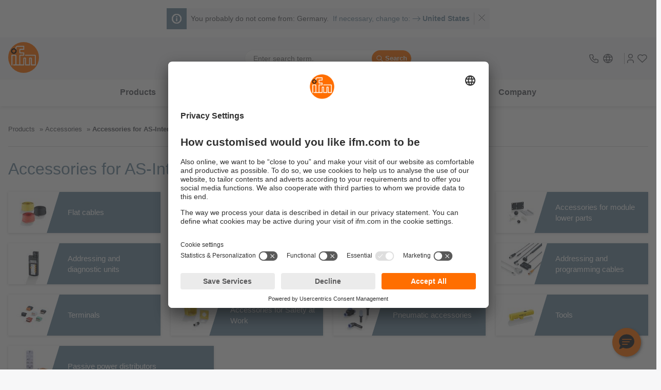

--- FILE ---
content_type: text/html;charset=UTF-8
request_url: https://www.ifm.com/de/en/category/400_070
body_size: 30525
content:
<!DOCTYPE html>
<!--
=====================================================
ifm salesplatform - Release: 2026.01.1
Copyright 2026 by ifm electronic gmbh
You are browsing on lx372
=====================================================
-->
<html
   lang="en-DE">
<head>
  <meta charset="utf-8" />
  <meta property="og:image" content="https://www.ifm.com/responsive/medium/content/gallery/productgroups/P_F_WH_W_MISSING.JPG?v=526108583"/>
<title>Accessories for AS-Interface - ifm</title>
<meta name="og:title" content="Accessories for AS-Interface - ifm"/>
<meta name="description" content="Display Accessories for AS-Interface and choose from 158 ifm products ✓ Fast delivery ✓ 5-year warranty ✓ 50 years’ experience ✓ 165,000 satisfied customers"/>
<meta property="og:description" content="Display Accessories for AS-Interface and choose from 158 ifm products ✓ Fast delivery ✓ 5-year warranty ✓ 50 years’ experience ✓ 165,000 satisfied customers"/>
<meta property="og:type" content="website"/>
<meta property="og:url" content="https://www.ifm.com/de/en/category/400_070"/>
<meta name="robots" content="index,follow" />
  <meta name="viewport" content="width=device-width, initial-scale=1" />
  <link rel="preconnect" href="https://media.ifm.com">
<link rel="preconnect" href="https://ifmelectronic.my.site.com/">
<meta name="_csrf" content="3KNBZubyvIenHeHF-aEzSGqVFYV9T5D5imLQpBSuF8rcWtsvvZd1U9-T2bWKKtnwz4wHcVumOLwcfvLUs1exwSSaIqy9Yusc" />
<meta name="_csrf_header" content="X-CSRF-TOKEN" />
<link rel="alternate" hreflang="bg" href="https://www.ifm.com/bg/bg/category/400_070" />
<link rel="alternate" hreflang="bg-BG" href="https://www.ifm.com/bg/bg/category/400_070" />
<link rel="alternate" hreflang="cs" href="https://www.ifm.com/cz/cs/category/400_070" />
<link rel="alternate" hreflang="cs-CZ" href="https://www.ifm.com/cz/cs/category/400_070" />
<link rel="alternate" hreflang="cs-SK" href="https://www.ifm.com/sk/cs/category/400_070" />
<link rel="alternate" hreflang="da" href="https://www.ifm.com/dk/da/category/400_070" />
<link rel="alternate" hreflang="da-DK" href="https://www.ifm.com/dk/da/category/400_070" />
<link rel="alternate" hreflang="de" href="https://www.ifm.com/de/de/category/400_070" />
<link rel="alternate" hreflang="de-AT" href="https://www.ifm.com/at/de/category/400_070" />
<link rel="alternate" hreflang="de-CH" href="https://www.ifm.com/ch/de/category/400_070" />
<link rel="alternate" hreflang="de-DE" href="https://www.ifm.com/de/de/category/400_070" />
<link rel="alternate" hreflang="el" href="https://www.ifm.com/gr/el/category/400_070" />
<link rel="alternate" hreflang="el-GR" href="https://www.ifm.com/gr/el/category/400_070" />
<link rel="alternate" hreflang="en" href="https://www.ifm.com/de/en/category/400_070" />
<link rel="alternate" hreflang="en-AE" href="https://www.ifm.com/ae/en/category/400_070" />
<link rel="alternate" hreflang="en-AU" href="https://www.ifm.com/au/en/category/400_070" />
<link rel="alternate" hreflang="en-CA" href="https://www.ifm.com/ca/en/category/400_070" />
<link rel="alternate" hreflang="en-DE" href="https://www.ifm.com/de/en/category/400_070" />
<link rel="alternate" hreflang="en-EE" href="https://www.ifm.com/ee/en/category/400_070" />
<link rel="alternate" hreflang="en-GB" href="https://www.ifm.com/gb/en/category/400_070" />
<link rel="alternate" hreflang="en-HK" href="https://www.ifm.com/hk/en/category/400_070" />
<link rel="alternate" hreflang="en-IE" href="https://www.ifm.com/ie/en/category/400_070" />
<link rel="alternate" hreflang="en-IL" href="https://www.ifm.com/il/en/category/400_070" />
<link rel="alternate" hreflang="en-IN" href="https://www.ifm.com/in/en/category/400_070" />
<link rel="alternate" hreflang="en-LT" href="https://www.ifm.com/lt/en/category/400_070" />
<link rel="alternate" hreflang="en-LV" href="https://www.ifm.com/lv/en/category/400_070" />
<link rel="alternate" hreflang="en-MY" href="https://www.ifm.com/my/en/category/400_070" />
<link rel="alternate" hreflang="en-NA" href="https://www.ifm.com/na/en/category/400_070" />
<link rel="alternate" hreflang="en-NZ" href="https://www.ifm.com/nz/en/category/400_070" />
<link rel="alternate" hreflang="en-SG" href="https://www.ifm.com/sg/en/category/400_070" />
<link rel="alternate" hreflang="en-US" href="https://www.ifm.com/us/en/category/400_070" />
<link rel="alternate" hreflang="en-VN" href="https://www.ifm.com/vn/en/category/400_070" />
<link rel="alternate" hreflang="en-ZA" href="https://www.ifm.com/za/en/category/400_070" />
<link rel="alternate" hreflang="es" href="https://www.ifm.com/es/es/category/400_070" />
<link rel="alternate" hreflang="es-AR" href="https://www.ifm.com/ar/es/category/400_070" />
<link rel="alternate" hreflang="es-CL" href="https://www.ifm.com/cl/es/category/400_070" />
<link rel="alternate" hreflang="es-ES" href="https://www.ifm.com/es/es/category/400_070" />
<link rel="alternate" hreflang="es-MX" href="https://www.ifm.com/mx/es/category/400_070" />
<link rel="alternate" hreflang="fi" href="https://www.ifm.com/fi/fi/category/400_070" />
<link rel="alternate" hreflang="fi-FI" href="https://www.ifm.com/fi/fi/category/400_070" />
<link rel="alternate" hreflang="fr" href="https://www.ifm.com/fr/fr/category/400_070" />
<link rel="alternate" hreflang="fr-BE" href="https://www.ifm.com/be/fr/category/400_070" />
<link rel="alternate" hreflang="fr-CA" href="https://www.ifm.com/ca/fr/category/400_070" />
<link rel="alternate" hreflang="fr-CH" href="https://www.ifm.com/ch/fr/category/400_070" />
<link rel="alternate" hreflang="fr-FR" href="https://www.ifm.com/fr/fr/category/400_070" />
<link rel="alternate" hreflang="fr-MA" href="https://www.ifm.com/ma/fr/category/400_070" />
<link rel="alternate" hreflang="hr" href="https://www.ifm.com/hr/hr/category/400_070" />
<link rel="alternate" hreflang="hr-HR" href="https://www.ifm.com/hr/hr/category/400_070" />
<link rel="alternate" hreflang="hu" href="https://www.ifm.com/hu/hu/category/400_070" />
<link rel="alternate" hreflang="hu-HU" href="https://www.ifm.com/hu/hu/category/400_070" />
<link rel="alternate" hreflang="id" href="https://www.ifm.com/id/in/category/400_070" />
<link rel="alternate" hreflang="id-ID" href="https://www.ifm.com/id/in/category/400_070" />
<link rel="alternate" hreflang="it" href="https://www.ifm.com/it/it/category/400_070" />
<link rel="alternate" hreflang="it-CH" href="https://www.ifm.com/ch/it/category/400_070" />
<link rel="alternate" hreflang="it-IT" href="https://www.ifm.com/it/it/category/400_070" />
<link rel="alternate" hreflang="ja" href="https://www.ifm.com/jp/ja/category/400_070" />
<link rel="alternate" hreflang="ja-JP" href="https://www.ifm.com/jp/ja/category/400_070" />
<link rel="alternate" hreflang="ko" href="https://www.ifm.com/kr/ko/category/400_070" />
<link rel="alternate" hreflang="ko-KR" href="https://www.ifm.com/kr/ko/category/400_070" />
<link rel="alternate" hreflang="nl" href="https://www.ifm.com/nl/nl/category/400_070" />
<link rel="alternate" hreflang="nl-BE" href="https://www.ifm.com/be/nl/category/400_070" />
<link rel="alternate" hreflang="nl-NL" href="https://www.ifm.com/nl/nl/category/400_070" />
<link rel="alternate" hreflang="no" href="https://www.ifm.com/no/no/category/400_070" />
<link rel="alternate" hreflang="no-NO" href="https://www.ifm.com/no/no/category/400_070" />
<link rel="alternate" hreflang="pl" href="https://www.ifm.com/pl/pl/category/400_070" />
<link rel="alternate" hreflang="pl-PL" href="https://www.ifm.com/pl/pl/category/400_070" />
<link rel="alternate" hreflang="pt" href="https://www.ifm.com/pt/pt/category/400_070" />
<link rel="alternate" hreflang="pt-BR" href="https://www.ifm.com/br/pt/category/400_070" />
<link rel="alternate" hreflang="pt-PT" href="https://www.ifm.com/pt/pt/category/400_070" />
<link rel="alternate" hreflang="ro" href="https://www.ifm.com/ro/ro/category/400_070" />
<link rel="alternate" hreflang="ro-RO" href="https://www.ifm.com/ro/ro/category/400_070" />
<link rel="alternate" hreflang="sl" href="https://www.ifm.com/si/sl/category/400_070" />
<link rel="alternate" hreflang="sl-SI" href="https://www.ifm.com/si/sl/category/400_070" />
<link rel="alternate" hreflang="sv" href="https://www.ifm.com/se/sv/category/400_070" />
<link rel="alternate" hreflang="sv-SE" href="https://www.ifm.com/se/sv/category/400_070" />
<link rel="alternate" hreflang="tr" href="https://www.ifm.com/tr/tr/category/400_070" />
<link rel="alternate" hreflang="tr-TR" href="https://www.ifm.com/tr/tr/category/400_070" />
<link rel="alternate" hreflang="uk" href="https://www.ifm.com/ua/uk/category/400_070" />
<link rel="alternate" hreflang="uk-UA" href="https://www.ifm.com/ua/uk/category/400_070" />
<link rel="alternate" hreflang="zh" href="https://www.ifm.cn/cn/zh/category/400_070" />
<link rel="alternate" hreflang="zh-CN" href="https://www.ifm.cn/cn/zh/category/400_070" />
<link rel="alternate" hreflang="zh-HK" href="https://www.ifm.com/hk/zh/category/400_070" />
<link rel="alternate" hreflang="zh-TW" href="https://www.ifm.com/tw/zh/category/400_070" />
<link rel="canonical" href="https://www.ifm.com/de/en/category/400_070" />
<script data-usercentrics="Akamai">
  (function() {
    // Boomerang Loader Snippet version 14
    if (window.BOOMR && (window.BOOMR.version || window.BOOMR.snippetExecuted)) {
      return;
    }

    window.BOOMR = window.BOOMR || {};
    window.BOOMR.snippetStart = new Date().getTime();
    window.BOOMR.snippetExecuted = true;
    window.BOOMR.snippetVersion = 14;

    window.BOOMR.url = "https://s.go-mpulse.net/boomerang/" +
      "QWB6H-N35JD-TMUDL-LRGCM-J4WZJ";

    var // document.currentScript is supported in all browsers other than IE
      where = document.currentScript || document.getElementsByTagName("script")[0],
      // Parent element of the script we inject
      parentNode = where.parentNode,
      // Whether or not Preload method has worked
      promoted = false,
      // How long to wait for Preload to work before falling back to iframe method
      LOADER_TIMEOUT = 3000;

    // Tells the browser to execute the Preloaded script by adding it to the DOM
    function promote() {
      if (promoted) {
        return;
      }

      var script = document.createElement("script");
      script.id = "boomr-scr-as";
      script.src = window.BOOMR.url;

      // Not really needed since dynamic scripts are async by default and the script is already in cache at this point,
      // but some naive parsers will see a missing async attribute and think we're not async
      script.async = true;

      parentNode.appendChild(script);

      promoted = true;
    }

    // Non-blocking iframe loader (fallback for non-Preload scenarios) for all recent browsers.
    // For IE 6/7, falls back to dynamic script node.
    function iframeLoader(wasFallback) {
      promoted = true;

      var dom, doc = document, bootstrap, iframe, iframeStyle, win = window;

      window.BOOMR.snippetMethod = wasFallback ? "if" : "i";

      // Adds Boomerang within the iframe
      bootstrap = function(parent, scriptId) {
        var script = doc.createElement("script");
        script.id = scriptId || "boomr-if-as";
        script.src = window.BOOMR.url;

        BOOMR_lstart = new Date().getTime();

        parent = parent || doc.body;
        parent.appendChild(script);
      };

      // For IE 6/7, we'll just load the script in the current frame, as those browsers don't support 'about:blank'
      // for an iframe src (it triggers warnings on secure sites).  This means loading on IE 6/7 may cause SPoF.
      if (!window.addEventListener && window.attachEvent && navigator.userAgent.match(/MSIE [67]\./)) {
        window.BOOMR.snippetMethod = "s";

        bootstrap(parentNode, "boomr-async");
        return;
      }

      // The rest of this function is IE8+ and other browsers that don't support Preload hints but will work with CSP & iframes
      iframe = document.createElement("IFRAME");

      // An empty frame
      iframe.src = "about:blank";

      // We set title and role appropriately to play nicely with screen readers and other assistive technologies
      iframe.title = "";
      iframe.role = "presentation";

      // Ensure we're not loaded lazily
      iframe.loading = "eager";

      // Hide the iframe
      iframeStyle = (iframe.frameElement || iframe).style;
      iframeStyle.width = 0;
      iframeStyle.height = 0;
      iframeStyle.border = 0;
      iframeStyle.display = "none";

      // Append to the end of the current block
      parentNode.appendChild(iframe);

      // Try to get the iframe's document object
      try {
        win = iframe.contentWindow;
        doc = win.document.open();
      }
      catch (e) {
        // document.domain has been changed and we're on an old version of IE, so we got an access denied.
        // Note: the only browsers that have this problem also do not have CSP support.

        // Get document.domain of the parent window
        dom = document.domain;

        // Set the src of the iframe to a JavaScript URL that will immediately set its document.domain to match the parent.
        // This lets us access the iframe document long enough to inject our script.
        // Our script may need to do more domain massaging later.
        iframe.src = "javascript:var d=document.open();d.domain='" + dom + "';void 0;";
        win = iframe.contentWindow;

        doc = win.document.open();
      }

      if (dom) {
        // Unsafe version for IE8 compatibility. If document.domain has changed, we can't use win, but we can use doc.
        doc._boomrl = function() {
          this.domain = dom;
          bootstrap();
        };

        // Run our function at load.
        // Split the string so HTML code injectors don't get confused and add code here.
        doc.write("<bo" + "dy onload='document._boomrl();'>");
      }
      else {
        // document.domain hasn't changed, regular method should be OK
        win._boomrl = function() {
          bootstrap();
        };

        if (win.addEventListener) {
          win.addEventListener("load", win._boomrl, false);
        }
        else if (win.attachEvent) {
          win.attachEvent("onload", win._boomrl);
        }
      }

      // Finish the document
      doc.close();
    }

    // See if Preload is supported or not
    var link = document.createElement("link");

    if (link.relList &&
      typeof link.relList.supports === "function" &&
      link.relList.supports("preload") &&
      ("as" in link)) {
      window.BOOMR.snippetMethod = "p";

      // Set attributes to trigger a Preload
      link.href = window.BOOMR.url;
      link.rel  = "preload";
      link.as   = "script";

      // Add our script tag if successful, fallback to iframe if not
      link.addEventListener("load", promote);
      link.addEventListener("error", function() {
        iframeLoader(true);
      });

      // Have a fallback in case Preload does nothing or is slow
      setTimeout(function() {
        if (!promoted) {
          iframeLoader(true);
        }
      }, LOADER_TIMEOUT);

      // Note the timestamp we started trying to Preload
      BOOMR_lstart = new Date().getTime();

      // Append our link tag
      parentNode.appendChild(link);
    }
    else {
      // No Preload support, use iframe loader
      iframeLoader(false);
    }

    // Save when the onload event happened, in case this is a non-NavigationTiming browser
    function boomerangSaveLoadTime(e) {
      window.BOOMR_onload = (e && e.timeStamp) || new Date().getTime();
    }

    if (window.addEventListener) {
      window.addEventListener("load", boomerangSaveLoadTime, false);
    }
    else if (window.attachEvent) {
      window.attachEvent("onload", boomerangSaveLoadTime);
    }
  })();
  </script>
<link rel="preconnect" href="//app.usercentrics.eu">
    <link rel="preconnect" href="//api.usercentrics.eu">
    <link rel="preload" href="//app.usercentrics.eu/browser-ui/latest/loader.js" as="script">
    <script id="usercentrics-cmp" data-language="en" data-settings-id="Fo77b6zYl"
                    src="https://app.usercentrics.eu/browser-ui/latest/loader.js" async></script>
        <script async src="https://tags.pw.adn.cloud/ROQ3EL/activation.js"></script>
<!--BE IXF: JavaScript begin-->
<script src="//cdn.bc0a.com/autopilot/f00000000302059/autopilot_sdk.js"></script>
<!--BE IXF: JavaScript end-->
<link rel="preconnect" href="https://sst.ifm.com">
  <!-- Google Tag Manager -->
  <script type="text/javascript">
  window.dataLayer = window.dataLayer || [];

  function gtag() {
    dataLayer.push(arguments);
  }

  gtag("consent", "default", {
    ad_user_data: "denied",
    ad_personalization: "denied",
    ad_storage: "denied",
    analytics_storage: "denied",
    wait_for_update: 2000
  });

  gtag("set", "ads_data_redaction", true);
  </script>

  <script type="text/javascript">

  (function(w, d, s, l, i) {
    w[l] = w[l] || [];
    w[l].push({
      'gtm.start': new Date().getTime(),
      event: 'gtm.js'
    });
    var f = d.getElementsByTagName(s)[0], j = d.createElement(s), dl = l != 'dataLayer' ? '&l=' + l : '';
    j.async = true;
    j.src = 'https://sst.ifm.com/gtm.js?id=' + i + dl;
    f.parentNode.insertBefore(j, f);
  })(window, document, 'script', 'dataLayer', 'GTM-P8NSSPW');
  </script>
<!-- Google Tag Manager Matomo Container -->
  <script type="text/javascript">
  window.dataLayer = window.dataLayer || [];

  function gtag() {
    dataLayer.push(arguments);
  }

  gtag("consent", "default", {
    ad_user_data: "denied",
    ad_personalization: "denied",
    ad_storage: "denied",
    analytics_storage: "denied",
    wait_for_update: 2000
  });

  gtag("set", "ads_data_redaction", true);
  </script>

  <script type="text/javascript">

  (function(w, d, s, l, i) {
    w[l] = w[l] || [];
    w[l].push({
      'gtm.start': new Date().getTime(),
      event: 'gtm.js'
    });
    var f = d.getElementsByTagName(s)[0], j = d.createElement(s), dl = l != 'dataLayer' ? '&l=' + l : '';
    j.async = true;
    j.src = 'https://sst.ifm.com/gtm.js?id=' + i + dl;
    f.parentNode.insertBefore(j, f);
  })(window, document, 'script', 'dataLayer', 'GTM-M4Z7GJB');
  </script>
<!-- jq:js -->
<!-- endinject -->
<!-- app:js -->
<!-- endinject -->
<!-- inject:js -->
<!-- endinject -->
<!-- main:js -->
<script src="/generated-sources/js/main.min-f583fa2f.js"></script>
<!-- endinject -->

<style>:root{--c-text:hsl(230, 5%, 36%);--c-text-disabled:hsl(230, 5%, 60%);--c-text-gray-light:hsl(230, 5%, 48%);--c-text-on-gray:hsl(230, 5%, 33%);--c-text-on-dark:hsl(230, 5%, 80%);--c-text-on-primary:white;--c-text-on-secondary:white;--c-backdrop:hsla(0, 0%, 0%, 0.6);--c-shadow-on-backdrop:hsla(0, 0%, 30%, 0.6);--c-shadow:hsla(0, 0%, 0%, 0.2);--c-shadow-light:hsla(0, 0%, 0%, 0.05);--c-border-light:hsl(230, 5%, 93%);--c-input-border:hsl(230, 5%, 70%);--c-input-hover:hsl(230, 5%, 55%);--c-input-placeholder:hsl(230, 5%, 62%);--c-input-extra-disabled:hsl(230, 5%, 85%);--c-primary:hsl(26, 100%, 50%);--c-primary-light:hsl(26, 100%, 65%);--c-primary-light-2:hsl(26, 100%, 85%);--c-primary-light-3:hsl(26, 100%, 92%);--c-input-border-primary:var(--c-primary);--c-secondary:hsl(205, 21%, 53%);--c-secondary-trans:hsla(205, 21%, 53%, 0.85);--c-secondary-light:hsl(205, 25%, 62%);--c-secondary-dim:hsl(205, 25%, 34%);--c-secondary-saturated:hsl(205, 50%, 50%);--c-secondary-vibrant:hsl(205, 75%, 44%);--c-secondary-vibrant-trans:hsla(205, 75%, 44%, 0.8);--c-secondary-hover:var(--c-secondary-saturated);--c-gray:hsl(230, 5%, 93%);--bg:white;--bg-alt:hsl(230, 5%, 90%);--bg-light:hsl(230, 5%, 97%);--bg-light-hover:hsl(230, 5%, 94%);--bg-dark:hsl(230, 5%, 20%);--c-error:hsl(350, 100%, 45%);--c-error-trans:hsla(350, 100%, 45%, 0.07);--c-error-dim:hsl(350, 45%, 45%);--c-green-pale:hsl(122, 18%, 57%);--c-green:hsl(126, 100%, 39%);--c-yellow-dim:hsl(42, 56%, 54%);--c-yellow:hsl(42, 68%, 59%);--c-brown-dim:hsl(26, 54%, 56%);--c-tile-primary:var(--c-primary);--c-tile-primary-hover:var(--c-primary-light);--c-tile-secondary:hsl(188, 33%, 54%);--c-tile-secondary-hover:hsl(188, 33%, 69%);--c-tile-tertiary:hsl(198, 48%, 66%);--c-tile-tertiary-hover:hsl(198, 48%, 81%);--window-height:100vh;--max-content-width:1440px;--search-bar-offset:0px;--icon-size:1.75em;--icon-size-sm:1.25em;--fs-sm-4:0.612rem;--fs-sm-3:0.702rem;--fs-sm-2:0.79rem;--fs-sm:0.889rem;--fs-normal:16px;--fs-lg:1.125rem;--fs-lg-2:1.266rem;--fs-lg-3:1.424rem;--fs-lg-4:1.602rem;--fs-lg-5:1.802rem;--fs-lg-6:2.027rem;--fs-lg-7:2.281rem;--fs-lg-8:2.566rem;--fs-lg-9:2.887rem;font-size:var(--fs-normal);--spacing-xsm:0.25rem;--spacing-sm:0.5rem;--spacing-lsm:0.75rem;--spacing:1rem;--spacing-md:1.5rem;--spacing-lg:2rem;-webkit-tap-highlight-color:transparent;--transition-expand-speed:0.5s;--grid-columns-4:1;--border-radius:4px;--border-radius-lg:8px;--border-radius-circle:50%;--border-radius-24:24px;--button-border-radius:var(--border-radius);--skeleton-width:100%;--clip-path:polygon(25% 0, 100% 0%, 100% 100%, 0% 100%);--box-shadow-narrow:0 1px 4px var(--c-shadow);--box-shadow-wide:0 4px 10px var(--c-shadow);--box-shadow-wide-light:0 4px 10px var(--c-shadow-light);--box-shadow-overlay:0 10px 10px var(--c-shadow-light);--box-shadow-solution-tile:0px 2px 4px -2px var(--c-shadow),2px 2px 4px -2px var(--c-shadow);--box-shadow-inset:-6px -4px 4px 1px var(--c-shadow-light) inset;--box-shadow-primary:0 0 8px 2px var(--c-primary);--line-height-default:1.4;--line-height-headline:1.2;--line-clamp:2;--image-size:6rem;--mobile-menu-offset:0;--scrolling-header-height:0px;--infobox-spacing:var(--fs-sm-2);--z-index-20:20;--pdp-head-offset:85px}
body.no-overflow{overflow:hidden}
html{box-sizing:border-box;background-color:var(--bg-light);scroll-padding-top:160px;scroll-behavior:smooth}
*,:after,:before{box-sizing:inherit}
::selection{background:var(--c-primary-light-3)}
::-moz-selection{background:var(--c-primary-light-3)}
:link,:visited{color:inherit}
:link{text-decoration:none}
figure{margin:0}
p{margin:0}
@-moz-document url-prefix(){
b{font-weight:inherit}
}
address{font:inherit}
button,input,select,textarea{font:inherit;color:inherit}
table{border-collapse:collapse}
th{text-align:left}
a,button:not(:disabled){cursor:pointer}
:focus:not(:focus-visible){outline-style:none}
body{min-height:100vh;margin:0;color:var(--c-text);background-color:var(--bg);font-family:Helvetica,Arial,sans-serif;-webkit-font-smoothing:antialiased;-moz-osx-font-smoothing:grayscale;text-rendering:optimizeLegibility;cursor:default;display:flex;flex-direction:column}
.content--centered{display:flex;justify-content:center}
.icon-svg--thinner{stroke-width:1}
.icon-svg--thin{stroke-width:1.5}
.icon-svg--medium{stroke-width:2}
.icon-svg--fat{stroke-width:3}
.normalize{-webkit-appearance:none;appearance:none;font:inherit;margin:0;padding:0;background:0 0;color:inherit;border:0;text-align:inherit}
.center{display:flex;justify-content:center}
.inline-center{display:inline-flex;align-content:center;align-items:center}
.inline-icon{width:var(--icon-size);height:var(--icon-size);margin-right:.5ch;overflow:visible}
.inline-icon__right{margin-left:.5ch}
.inline-icon__no-margin{margin-right:0}
.inline-icon__footer-link{width:auto;height:inherit}
.inline-icon--sm{width:var(--icon-size-sm);height:var(--icon-size-sm);margin-right:.5ch;overflow:visible}
.icon{width:var(--icon-size);height:var(--icon-size)}
.fallback-image--light{filter:grayscale(.9) opacity(.5) brightness(1.5)}
[hidden]{display:none!important}
.image--background-blend{mix-blend-mode:multiply}
.sr-only{clip:rect(0 0 0 0);clip-path:inset(100%);height:1px;overflow:hidden;position:absolute;white-space:nowrap;width:1px}
.invisible{visibility:hidden}
.hyphens{-webkit-hyphens:auto;hyphens:auto;word-break:break-word}
.no-break{white-space:nowrap}
.gap-top{margin-top:1rem}
.content-padding{padding-top:2rem;padding-bottom:2rem}
.content-padding-bottom{padding-bottom:2rem}
.border-bottom{border-bottom:1px solid var(--bg-alt)}
.line-clamp{display:-webkit-box;overflow:hidden;-webkit-box-orient:vertical;-webkit-line-clamp:var(--line-clamp)}
.fluid-alt>*,.fluid>*{padding-left:1rem;padding-right:1rem}
.fluid{background-color:var(--bg)}
.fluid-alt{background-color:var(--bg-alt)}
.fluid--white{background-color:#fff}
.fluid--light{background-color:var(--bg-light)}
.wide-fluid{max-width:100%!important;width:100%!important;padding:unset}
.wrapper-padding{padding-left:1rem;padding-right:1rem}
@media (min-width:1440px){
.fluid-alt>*,.fluid>*{max-width:1440px;margin-left:auto;margin-right:auto}
.wrapper-padding{width:1440px;margin-left:auto;margin-right:auto}
}
.hover-link-1,.hover-link-2,.hover-link-3,.hover-link-4,.hover-link-5,.hover-scale-icon img,.hover-scale-icon svg{transition-property:transform,color;transition-duration:.1s;transition-timing-function:ease-out}
.hover-link-1{border-bottom:2px solid transparent}
.hover-link-1:not(:disabled):focus,.hover-link-1:not(:disabled):hover,.hover-link-1[aria-expanded=true]{border-bottom-color:var(--c-primary)}
.hover-link-1[aria-expanded=true]{color:var(--c-primary)}
a.hover-link-1:not(:disabled):active{background-color:var(--c-primary);color:var(--c-text-on-primary)}
.hover-link-2:not(:disabled):focus,.hover-link-2:not(:disabled):hover,.hover-link-2[aria-expanded=true]:not(:disabled){color:var(--c-secondary-saturated)}
.hover-link-2:not(:disabled):active{color:var(--c-primary)}
.hover-scale-icon img,.hover-scale-icon svg{transition-duration:.3s}
.hover-scale-icon:focus img,.hover-scale-icon:focus svg,.hover-scale-icon:hover img,.hover-scale-icon:hover svg{transform:scale(1.3);transition-duration:.1s}
.ifm-button{display:flex;align-items:center;justify-content:center;padding:.5rem;font-size:var(--fs-sm-2)!important;font-weight:700;background-color:var(--c-primary);color:var(--c-text-on-primary);transition:background-color ease-out .1s,opacity ease-out .3s;border-radius:var(--button-border-radius)}
.ifm-button .icon{stroke:var(--c-text-on-primary)}
.ifm-button--disabled,.ifm-button[disabled]{opacity:.6;cursor:not-allowed}
.ifm-button:not(.ifm-button--disabled):focus,.ifm-button:not(.ifm-button--disabled):hover,.ifm-button:not([disabled]):focus,.ifm-button:not([disabled]):hover{color:var(--c-text-on-primary);background-color:var(--c-primary-light)}
.ifm-button:active{background-color:var(--c-primary);color:var(--c-primary-light-2)}
.ifm-button:active .icon{stroke:var(--c-primary-light-2)}
.ifm-button__icon{font-size:var(--fs-sm-3)}
.ifm-button--lg{padding:.75rem;font-size:var(--fs-sm)}
.ifm-button--gray{background-color:var(--c-gray);color:var(--c-text)}
.ifm-button--gray .icon{stroke:var(--c-text)}
.ifm-button--gray:not([disabled]):focus,.ifm-button--gray:not([disabled]):hover{background-color:var(--c-text-on-dark);color:var(--c-text-on-gray)}
.ifm-button--gray:not([disabled]):active .icon,.ifm-button--gray:not([disabled]):focus .icon,.ifm-button--gray:not([disabled]):hover .icon{stroke:var(--c-text-on-gray)}
.ifm-button--gray:not([disabled]):active{background-color:var(--c-gray);color:var(--c-text-on-gray)}
.ifm-button--secondary{background-color:var(--c-secondary);color:var(--c-text-on-secondary)}
.ifm-button--secondary .icon{stroke:var(--c-text-on-secondary)}
.ifm-button--secondary:not([disabled]):focus,.ifm-button--secondary:not([disabled]):hover{background-color:var(--c-secondary-hover)}
.ifm-button--secondary:not([disabled]):active{background-color:var(--c-secondary);color:var(--c-text-on-secondary)}
.ifm-button--secondary:not([disabled]):active .icon{stroke:var(--c-text-on-secondary)}
.ifm-show-more-button{display:inline-flex;justify-content:center;align-items:center;vertical-align:bottom;font-size:var(--fs-normal);background-color:var(--c-gray);border-radius:20px;width:var(--spacing-lg);height:1em;padding-top:2px}
.ifm.cms .button--primary,.ifm.cms .button--secondary,.ifm.cms a.button--primary,.ifm.cms a.button--secondary{display:inline-flex;align-items:center;justify-content:center;padding:.5rem;margin-bottom:var(--spacing-sm);margin-right:var(--spacing-sm);outline:0;border:0;font-size:.79rem;font-weight:700;text-align:center;text-decoration:none;cursor:pointer;transition:background .3s ease;border-radius:var(--button-border-radius)}
.ifm.cms .button--primary,.ifm.cms a.button--primary{background-color:var(--c-primary);color:var(--bg)}
.ifm.cms .button--secondary,.ifm.cms a.button--secondary{background-color:var(--c-secondary);color:var(--bg)}
.main .ifm-button--inline{display:inline-flex;color:var(--bg);margin-bottom:var(--spacing-sm);margin-right:var(--spacing-sm)}
.main .ifm-button--inline:hover{color:var(--bg)}
.ifm-input{padding:.5rem .75rem;font-size:var(--fs-sm);background-color:var(--bg);border:1px solid var(--c-input-border);border-radius:var(--button-border-radius);outline-offset:-2px}
.ifm-input::placeholder{color:var(--c-input-placeholder)}
.ifm-input:focus{outline:1px solid var(--c-input-border)}
.ifm-input:focus::placeholder{color:var(--c-input-placeholder);opacity:.7}
.quick-links{display:flex}
.quick-link{padding:var(--fs-lg) var(--fs-sm-3)}
.footer,.meta-header{display:flex;justify-content:space-between;font-size:var(--fs-sm-2)}
.main{flex:1 0 auto}
.footer{position:relative;padding:1rem;flex-wrap:wrap;background:var(--bg-light)}
.footer>*{flex-grow:1;display:flex;flex-direction:column}
.footer>:not(:last-child){margin-right:1rem;margin-bottom:1rem}
.footer-link{margin:calc(var(--fs-sm-2)/ 2) 0;height:calc(var(--fs-sm)/ 2 * 2)}
.footer-subsidiary{line-height:1.7}
.footer-subsidiary-contact>:not(:first-child),.footer-subsidiary-info>:not(:first-child),.footer-subsidiary>:not(:first-child){margin-top:var(--fs-sm-3)}
.footer-subsidiary-contact{padding-top:calc(var(--fs-sm-3)/ 2)}
.footer-social{width:min-content;min-width:8rem;flex-grow:2;text-align:center;justify-content:space-between}
.footer-social-icons{display:flex;flex-wrap:wrap;justify-content:center}
.footer-social-icon{margin:calc(var(--fs-sm-3)/ 2)}
.footer-img img,.footer-img svg{height:5rem;width:auto}
.main-header{display:flex;align-items:center}
.main-header__logo{width:2.5rem;height:2.5rem}
.main-header__mobile-menu-toggle{margin-right:1rem}
.main-header__mobile-menu-toggle[aria-expanded=true]{color:var(--c-primary)}
.main-header__mobile-menu-toggle-img{width:2rem;height:2rem}
#ifm-app-nav-main{display:flex;justify-content:space-between;flex:1}
.nav-main{margin:0 var(--fs-sm-3);flex-grow:1;align-self:stretch;display:flex;flex-direction:column;justify-content:space-around}
.nav-main__link{margin:0 var(--fs-sm-3);padding:calc(var(--fs-sm-3)/ 2)}
.nav-main__row-1,.nav-main__row-2{display:flex;flex-wrap:wrap}
.nav-main__row-1{flex-grow:1;flex-direction:column;order:2;font-size:var(--fs-sm)}
.nav-main__row-1 .nav-main__link{letter-spacing:.02em}
.nav-main__row-2{flex-direction:column;order:1;font-size:var(--fs-sm);font-weight:700}
.main-header__service-hotline-box{display:flex;flex-direction:column;align-items:flex-end;font-size:var(--fs-sm-2);font-weight:700;line-height:1.3rem}
h1,h2,h3,h4{-webkit-hyphens:auto;hyphens:auto;word-break:break-word;line-height:var(--line-height-headline);margin-top:0}
h2,h3,h4{margin-bottom:var(--spacing-sm)}
.h1,h1{font-size:var(--fs-lg-5);font-weight:400;margin-bottom:var(--spacing)}
h2{font-size:var(--fs-lg-3);font-weight:700}
h2.h2-headline--underlined{margin-bottom:var(--spacing-md);border-bottom:1px solid var(--c-secondary);font-size:var(--fs-lg-5);font-weight:400;color:var(--c-secondary)}
h2.h2-headline--big{font-size:var(--fs-lg-4);font-weight:400}
h3{font-size:var(--fs-lg);font-weight:700}
h3.h3-headline--big{font-size:var(--fs-lg-2);font-weight:400}
h4{font-size:var(--fs-normal);font-weight:700}
@media (min-width:1024px){
.h1,h1{font-size:var(--fs-lg-6);-webkit-hyphens:none;hyphens:none;word-break:unset}
h2{font-size:var(--fs-lg-4)}
h2.h2-headline--big{font-size:var(--fs-lg-5)}
h3{font-size:var(--fs-lg-2)}
h3.h3-headline--big{font-size:var(--fs-lg-3)}
}
h1 b,h1 strong,h2 b,h2 strong,h3 b,h3 strong,h4 b,h4 strong{font-weight:700}
.heading-secondary{color:var(--c-secondary)}
.search-bar-holder{background-color:var(--bg-alt);color:var(--c-text-on-gray)}
.homepage>*{background-color:var(--bg);color:var(--c-text)}
.homepage .details-block-wrapper{padding:var(--spacing) 0}
@media (max-width:575px){
:root{--fs:14px}
.hide-xs{display:none!important}
}
@media (min-width:576px) and (max-width:767px){
:root{--fs:13px}
.hide-sm{display:none!important}
}
@media (min-width:768px) and (max-width:1023px){
:root{--fs:14px}
.hide-md{display:none!important}
}
@media (min-width:1024px) and (max-width:1199px){
.hide-lg{display:none!important}
}
@media (min-width:1200px) and (max-width:1439px){
.hide-xl{display:none!important}
}
@media (min-width:1440px){
.hide-xxl{display:none!important}
}
@media (min-width:576px){
.hide-sm\+{display:none!important}
.main-header__logo{width:3.75rem;height:3.75rem}
}
@media (min-width:768px){
.hide-md\+{display:none!important}
}
@media (min-width:1024px){
.hide-lg\+{display:none!important}
.main-header__logo{width:4.5rem;height:4.5rem}
}
@media (min-width:1200px){
.hide-xl\+{display:none!important}
}
@media (max-width:767px){
.hide-sm-{display:none!important}
.smooch-sm-{letter-spacing:-.05ex}
}
@media (max-width:1023px){
.hide-md-{display:none!important}
.smooch-md-{letter-spacing:-.05ex}
}
@media (max-width:1199px){
.hide-lg-{display:none!important}
.smooch-lg-{letter-spacing:-.05ex}
}
@media (max-width:1439px){
.hide-xl-{display:none!important}
.smooch-xl-{letter-spacing:-.05ex}
}
@media (min-width:576px){
:root{--grid-columns-4:2}
}
@media (min-width:1024px){
:root{--grid-columns-4:3}
}
@media (min-width:1440px){
:root{--grid-columns-4:4}
}</style><!-- main:css -->
<link rel="stylesheet" href="/generated-sources/css/main.min-9a8e07d5.css">
<!-- endinject -->
<link href="/generated-sources/vue/css/main-CAVY1brI.css" rel="stylesheet"/>
<script type="module" src="/generated-sources/vue/js/main-BgrnXZI4.js"></script>
<link rel="icon" href="/favicon.ico" sizes="32x32" />
    <link rel="icon" type="image/png" href="/android-touch-icon-192x192.png" sizes="192x192" />
    <link rel="icon" type="image/png" href="/android-touch-icon-512x512.png" sizes="512x512" />
    <link rel="apple-touch-icon" href="/apple-touch-icon.png" sizes="180x180" />
    <link rel="icon" type="image/svg+xml" href="/favicon.svg" sizes="150x150" />
  <link rel="manifest" href="/manifest.webmanifest" />
</head>
<body>
<!-- Google Tag Manager (noscript) -->
  <noscript>
    <iframe src="https://sst.ifm.com/ns.html?id=GTM-P8NSSPW"
      height="0" width="0" style="display:none;visibility:hidden">
    </iframe>
  </noscript>
  <!-- End Google Tag Manager (noscript) -->
<!-- Google Tag Manager (noscript) -->
  <noscript>
    <iframe src="https://sst.ifm.com/ns.html?id=GTM-M4Z7GJB"
      height="0" width="0" style="display:none;visibility:hidden">
    </iframe>
  </noscript>
  <!-- End Google Tag Manager (noscript) -->
<!-- Salesforce Messenger -->
  <script type='text/javascript'>
  function initEmbeddedMessaging() {
    try {
      embeddedservice_bootstrap.settings.language = 'en';
      window.addEventListener("onEmbeddedMessagingReady", function() {
        embeddedservice_bootstrap.prechatAPI.setHiddenPrechatFields({
          "country_code": 'DE',
          "language_code": 'en'
        });
      });

      embeddedservice_bootstrap.init('00D3X000001trZY', 'Messaging_Deployment',
        'https://ifmelectronic.my.site.com/ESWMessagingDeployment1686559208761', {
          scrt2URL: 'https://ifmelectronic.my.salesforce-scrt.com'
        });
    } catch (err) {
      console.error('Error loading Embedded Messaging: ', err);
    }
  }
  </script>
  <script type='text/javascript' src='https://ifmelectronic.my.site.com/ESWMessagingDeployment1686559208761/assets/js/bootstrap.min.js'
    onload='initEmbeddedMessaging()'></script>
<svg class="icons-svg" viewBox="0 0 24 24" hidden>
  <style>
    g.icon-svg--stroke {
      stroke-width: inherit;
      stroke: currentColor;
      fill: none;
      stroke-linecap: round;
      stroke-linejoin: round;
    }

    g.icon-svg--fill {
      fill: currentColor;
    }

    .counter-bubble__circle {
      fill: var(--c-secondary-vibrant-trans);
    }

    .counter-bubble__text {
      fill: var(--c-text-on-secondary);
      font-weight: bold;
      text-anchor: middle;
    }
  </style>
  <defs>
    <g id="caret-d" class="icon-svg icon-svg--stroke">
      <path stroke="none" d="M0 0h24v24H0z" />
      <use
        href="#caret-u"
        class="icon-svg--thin"
        transform="rotate(180 12 12)"
      />
    </g>
    <g id="caret-u" class="icon-svg icon-svg--stroke">
      <path stroke="none" d="M0 0h24v24H0z" />
      <path d="M18 15l-6-6l-6 6h12" />
    </g>
    <g id="cart" class="icon-svg icon-svg--stroke">
      <path stroke="none" d="M0 0h24v24H0z" />
      <path
        d="M18.07,18.73c-.47,0-.86.39-.86.86s.39.86.86.86.86-.39.86-.86-.39-.86-.86-.86h0Z"
      />
      <path
        d="M10.13,18.73c-.47,0-.86.39-.86.86s.39.86.86.86.86-.39.86-.86-.39-.86-.86-.86h0Z"
      />
      <path
        d="M2.75,3.55h2.61c.45,0,.83.31.92.74l2.11,10.35c.16.79.87,1.35,1.68,1.34h8.21c.82,0,1.53-.54,1.68-1.34,0,0,1.16-5.91,1.18-6.01s.1-.43-.03-.65-.4-.29-.55-.29H6.97"
      />
    </g>
    <g id="chat" class="icon-svg icon-svg--stroke">
      <path stroke="none" d="M0 0h24v24H0z" />
      <path
        d="M21 14l-3 -3h-7a1 1 0 0 1 -1 -1v-6a1 1 0 0 1 1 -1h9a1 1 0 0 1 1 1v10"
      />
      <path d="M14 15v2a1 1 0 0 1 -1 1h-7l-3 3v-10a1 1 0 0 1 1 -1h2" />
    </g>
    <g id="chevron-d" class="icon-svg icon-svg--stroke">
      <path stroke="none" d="M0 0h24v24H0z" fill="none" />
      <path d="M6 9l6 6 6-6" />
    </g>
    <g id="chevron-l" class="icon-svg icon-svg--stroke">
      <path stroke="none" d="M0 0h24v24H0z" fill="none" />
      <path d="m15 6-6 6 6 6" />
    </g>
    <g id="chevron-r" class="icon-svg icon-svg--stroke">
      <path stroke="none" d="M0 0h24v24H0z" fill="none" />
      <polyline points="9 6 15 12 9 18" />
    </g>

    <g id="heart" class="icon-svg icon-svg--stroke">
      <path stroke="none" d="M0 0h24v24H0z" fill="none" />
      <path
        d="M19.5 12.572l-7.5 7.428l-7.5 -7.428a5 5 0 1 1 7.5 -6.566a5 5 0 1 1 7.5 6.572"
      />
    </g>
    <g id="menu" class="icon-svg icon-svg--stroke">
      <path stroke="none" d="M0 0h24v24H0z" fill="none" />
      <line x1="4" y1="6" x2="20" y2="6" />
      <line x1="4" y1="12" x2="20" y2="12" />
      <line x1="4" y1="18" x2="20" y2="18" />
    </g>
    <g id="user-neutral" class="icon-svg icon-svg--stroke">
      <path stroke="none" d="M0 0h24v24H0z" />
      <path d="M8 7a4 4 0 1 0 8 0a4 4 0 0 0 -8 0" />
      <path d="M6 21v-2a4 4 0 0 1 4 -4h4a4 4 0 0 1 4 4v2" />
    </g>
    <g id="phone" class="icon-svg icon-svg--stroke">
      <path stroke="none" d="M0 0h24v24H0z" />
      <path
        d="M5 4h4l2 5l-2.5 1.5a11 11 0 0 0 5 5l1.5 -2.5l5 2v4a2 2 0 0 1 -2 2a16 16 0 0 1 -15 -15a2 2 0 0 1 2 -2"
      />
    </g>
    <g id="phone-new" class="icon-svg icon-svg--stroke">
      <path d="M0 0h24v24H0z" />
      <path
        d="M5 4h4l2 5-2.5 1.5a11 11 0 0 0 5 5L15 13l5 2v4a2 2 0 0 1-2 2A16 16 0 0 1 3 6a2 2 0 0 1 2-2"
      />
    </g>
    <g id="refresh" class="icon-svg icon-svg--stroke">
      <path d="M0 0h24v24H0z" stroke="none" />
      <path
        d="M20 11A8.1 8.1 0 0 0 4.5 9M4 5v4h4M4 13a8.1 8.1 0 0 0 15.5 2m.5 4v-4h-4"
      />
    </g>
    <g id="search" class="icon-svg icon-svg--stroke">
      <path d="M0 0h24v24H0z" stroke="none" />
      <circle cx="10" cy="10" r="7" />
      <path d="M21 21l-6-6" />
    </g>
    <g id="world" class="icon-svg icon-svg--stroke">
      <path stroke="none" d="M0 0h24v24H0z" />
      <circle cx="12" cy="12" r="9" />
      <line x1="3.6" y1="9" x2="20.4" y2="9" />
      <line x1="3.6" y1="15" x2="20.4" y2="15" />
      <path d="M11.5 3a17 17 0 0 0 0 18" />
      <path d="M12.5 3a17 17 0 0 1 0 18" />
    </g>
  </defs>
</svg>
<svg class="icons-svg" viewBox="0 0 1792 1792" hidden>
  <style>
    g.icon-svg--fill {
      fill: currentColor;
    }

    .counter-bubble__circle {
      fill: var(--c-secondary-vibrant-trans);
    }

    .counter-bubble__text {
      fill: var(--c-text-on-secondary);
      font-weight: bold;
      text-anchor: middle;
    }
  </style>
  <defs>
    <g id="compress" class="icon-svg icon-svg--stroke">
      <path stroke="none" d="M0 0h24v24H0z" />
      <polygon
        points="2.66 6.91 2.66 8.81 8.7 8.81 8.7 11.56 14.23 6.91 8.7 2.27 8.7 5.02 2.66 5.02 2.66 6.91"
      />
      <polygon
        points="21.33 16.95 21.33 15.05 15.29 15.05 15.29 12.3 9.76 16.95 15.29 21.59 15.29 18.84 21.33 18.84 21.33 16.95"
      />
    </g>
    <g id="compress-filled" class="icon-svg icon-svg--stroke icon-svg--fill">
      <path stroke="none" d="M0 0h24v24H0z" fill="none" />
      <polygon
        points="2.66 6.91 2.66 8.81 8.7 8.81 8.7 11.56 14.23 6.91 8.7 2.27 8.7 5.02 2.66 5.02 2.66 6.91"
      />
      <polygon
        points="21.33 16.95 21.33 15.05 15.29 15.05 15.29 12.3 9.76 16.95 15.29 21.59 15.29 18.84 21.33 18.84 21.33 16.95"
      />
    </g>
    <g id="search" class="icon-svg icon-svg--fill">
      <path
        d="M1216 832q0-185-131-316T768 384 452 516 320 832t132 317 316 131 317-131 131-317zm512 832q0 52-38 90t-90 38q-54 0-90-38l-343-342q-179 124-399 124-143 0-273-55t-225-150-150-225-56-274 56-273 150-225 225-150 273-56 274 56 225 150 150 225 55 273q0 220-124 399l343 343q37 37 37 90z"
      />
    </g>
  </defs>
</svg>
<svg class="icons-svg" viewBox="0 0 50 50" hidden>
  <style>
    g.icon-svg--fill {
      fill: currentColor;
    }
  </style>
  <defs>
    <g id="person-neutral" class="icon-svg icon-svg--fill">
      <path
        d="M25 2.4a10.6 10.6 0 00-10.6 9.8c0 2.8-.1 5.6.1 8.3.4 2.6 1.8 5 3.9 6.7v4.2c-2.3 1.8-5.4 2.3-7.8 4C7 37.1 4.2 41 4.4 45c0 .7-.4 1.9.7 1.5h40.5c.2-3-.4-6.2-2.6-8.5-2.9-3.2-7.2-4.3-10.9-6.2-1-.4-.4-1.6-.5-2.4v-2.3a11 11 0 004-9.4c-.1-3.3.5-6.9-1.3-9.9A10.6 10.6 0 0025 2.4zm0 1.2a9.4 9.4 0 019.4 9.6c0 2.6.2 5.2-.2 7.7a9.5 9.5 0 01-3.8 5.8v5c1 1.8 3.4 2.1 5.1 3 3.7 1.5 7.7 3.9 8.6 8 .3 1.2 1 3.3-1 2.7H5.7c-.3-3.7 2-7.1 5.2-8.9 2.6-1.7 5.8-2.2 8.3-4.1.9-.9.4-2.1.5-3.2 0-.8.1-1.8-.1-2.6a9.8 9.8 0 01-3.9-8.8c.1-3.3-.5-6.8 1.4-9.7a9.4 9.4 0 018-4.5zm0 .8c-4.7-.2-9 4.2-8.6 9 0 2.5-.2 5 .2 7.5a8.7 8.7 0 003.8 5.4v5.6c-.9 2-3.3 2.4-5 3.3C12 36.7 8 38.5 7 42.3c-.1 1-1 2.8.6 2.3h36a8.4 8.4 0 00-3.9-6.8c-2.7-2-6.1-2.7-9-4.5-1.5-1-.9-3-1-4.6v-2.4a9 9 0 004-8.4c-.1-3 .5-6.2-1-9A8.6 8.6 0 0025 4.4zm0 1.2a7.4 7.4 0 017.4 7.8c0 2.5.2 5-.2 7.5-.5 2-2 3.6-3.8 4.8v6.5c.9 2.6 3.9 3.2 6 4.3 3 1.3 6.8 2.8 7.5 6.4.3 1-1.4.3-2 .5h-32c.6-3.6 4-5.4 7-6.7 2.2-1 5-1.6 6.4-3.9.6-1.6.2-3.4.3-5 0-.7.1-1.6-.1-2.2a7.8 7.8 0 01-3.9-7.3c.1-2.5-.3-5 .3-7.5 1-3 4-5.3 7.1-5.2zM25 3a10 10 0 00-10 9.5c0 2.7-.1 5.5.2 8.3A10 10 0 0019 27v4.7c-1.9 1.7-4.6 2.2-6.8 3.4-3.6 1.7-7 4.9-7.2 9.2 0 .7-.4 2.1.8 1.7H45a10 10 0 00-3.9-8.9c-2.8-2.3-6.5-3-9.6-5-.9-.5-.4-1.7-.5-2.7V27c2.9-2.1 4.3-5.7 4-9.2-.1-3.2.5-6.7-1.2-9.6A10 10 0 0025 3zm0 2a8 8 0 018 8.4c0 2.4.2 5-.2 7.4-.5 2.1-2 4-3.8 5.2v6c.8 2.3 3.5 2.8 5.4 3.8 3.2 1.4 7 3 8.1 6.7.8 1.5-.1 1.7-1.4 1.5h-34c.3-3.1 2.7-5.5 5.4-6.8 2.5-1.4 5.6-2 7.8-4 1.1-1.3.6-3.1.7-4.7 0-.9.1-1.8-.1-2.6a8.4 8.4 0 01-3.9-8c.1-2.6-.3-5.2.5-7.7A8 8 0 0125 5z"
      />
    </g>
  </defs>
</svg>
<svg class="logo-svg" viewBox="0 0 64 64" hidden>
  <defs>
    <g id="logo-ifm">
      <circle cx="32" cy="32" r="32" fill="#ff6e00" fill-rule="evenodd" />
      <path
        d="M19.72 7.83a4.83 4.83 0 00-4.83 4.83v1.44l2.05 2.43v-3.87a2.78 2.78 0 012.78-2.78h11.64v4.06H24.9c-.98 0-1.8.78-1.8 1.76v6.1c0 .99.82 1.76 1.8 1.76h6.46v2.82H24.9c-.93 0-1.68.69-1.76 1.6l-.03.15v18.3h-6.17v-18.3-.16c-.08-.9-.86-1.6-1.8-1.6H6.69v22.06h2.04V28.4h5.66c.28 0 .51.23.51.51v17.52h-4.4v2.02h22.88V34.53c0-.17.15-.29.32-.29h1.15c.17 0 .32.12.32.29v13.9H45.4v-13.9c0-.17.15-.29.32-.29h1.15c.17 0 .32.12.32.29v13.9h10.26v-20.3l-.03-.16a1.75 1.75 0 00-1.76-1.6H35.16v2.02H54.9c.28 0 .5.23.5.51v17.52h-6.2V34c0-.99-.77-1.8-1.75-1.8h-2.3c-.99 0-1.76.81-1.76 1.8v12.43h-6.2V34c0-.99-.78-1.8-1.76-1.8h-2.3c-.99 0-1.76.81-1.76 1.8v12.43h-6.2V28.9c0-.28.23-.51.5-.51h7.71v-6.84h-7.9a.33.33 0 01-.31-.32v-4.96c0-.16.15-.32.32-.32h7.9V7.83H19.71z"
        fill="#fff"
      />
      <circle
        cx="11.72"
        cy="18.68"
        r="4.57"
        fill="none"
        stroke="#000"
        stroke-width="2.41"
      />
    </g>
  </defs>
</svg>
<div id="ifm-app-header"></div>
<div class="header-menu">
  <div class="fluid fluid--light">
    <div class="header-menu__first-row header-top-row ">
      <span class="header-top-row__mobile-menu normalize hide-md+">
          <svg viewBox="0 0 24 24" class="header-top-row__mobile-menu-img icon" aria-hidden="true">
              <use href="#menu" class="icon-svg--thin" />
          </svg>
      </span>
      <span class="header-top-row__logo">
        <svg viewBox="0 0 64 64" class="icon" aria-hidden="true">
          <use href="#logo-ifm" />
        </svg>
      </span>

      <div class="header-menu__search-bar header-top-row__search-bar">
        <div class="header-menu__search-bar-wrapper">
          <div class="header-menu__search-form">
            <div class="header-menu__search-input-wrapper">
              <label class="header-menu__search-wrapper">
                <input type="search" class="header-menu__search-input normalize" disabled
                  placeholder="Enter search term." />
              </label>
            </div>
            <div class="header-menu__search-button">
              <svg viewBox="0 0 24 24" class="ifm-button__icon inline-icon" aria-hidden="true">
                <use href="#search" class="icon-svg--medium" />
              </svg>
              <span class="header-menu__search-button-label hide-xs">Search</span>
            </div>
          </div>
        </div>
      </div>

      <div class="header-top-row__quick-links">
        <div class="header-top-row__service-hotline inline-center hide-sm-">
            <svg viewBox="0 0 24 24" class="inline-icon icon-svg--thin" aria-hidden="true">
              <use href="#phone" class="icon-svg--thin" />
            </svg>
          </div>
        <div class="header-top-row__language-selection inline-center">
          <svg viewBox="0 0 24 24" class="inline-icon icon-svg--thin" aria-hidden="true">
            <use href="#world" />
          </svg>
          <span>
            <span class="header-top-row__country-code">DE</span>
          </span>
        </div>
        <div class="header-top-row__shop-links">
          <span class="inline-center">
              <svg viewBox="0 0 24 24" class="icon">
                    <use href="#user-neutral" class="icon-svg--thin" data-test="meta-header-myifm-icon"></use>
                  </svg>
                </span>
          <span class="header-top-row__action inline-center">
              <svg viewBox="0 0 24 24" class="icon">
                <use href="#heart" class="icon-svg--thin" />
              </svg>
            </span>
          <span class="header-top-row__action inline-center hide-md-">
              <svg viewBox="0 0 24 24" class="icon" >
                <use href="#compress" class="icon-svg--thin" />
              </svg>
            </span>
          <span class="header-top-row__action">
              <svg viewBox="0 0 24 24" class="icon" >
                <use href="#cart" class="icon-svg--thin" />
              </svg>
            </span>
          </div>
      </div>
    </div>
  </div>
  <div class="fluid">
    <div class="header-menu__wrapper hide-sm-">
      <ul class="header-menu__navigation normalize">
        <li class="header-menu__navigation-item">Products</li>
        <li class="header-menu__navigation-item">Industries</li>
        <li class="header-menu__navigation-item">IIoT & Solutions</li>
        <li class="header-menu__navigation-item">Supply Chain Software</li>
        <li class="header-menu__navigation-item">Service</li>
        <li class="header-menu__navigation-item">Company</li>
        </ul>
    </div>
  </div>
</div>
<div id="ifm-app-global-notification"></div>

<script
     >
  ;
</script>
<div class="notification--container"></div>
<main class="main" id="main-content">
  <section class="ifm fluid content-padding">
  <div class="ifm-content">
  <!-- Category ID: 1106 -->
  <ol class="bc" itemscope itemtype="http://schema.org/BreadcrumbList">
    <!-- @formatter:off -->
      <li itemprop="itemListElement" itemscope itemtype="http://schema.org/ListItem">
        <a itemprop="item" href="/de/en/category">
            <svg
              viewBox="0 0 24 24"
              class="icon-svg inline-icon"
            >
              <use href="#chevron-l" class="icon-svg--thin inline-icon"></use>
            </svg>
        <span itemprop="name">
        Products</span>
        </a>
        <meta itemprop="position" content="1" />
        <meta itemprop="alternateName" content="ifm" />
        </li>
      <!-- @formatter:on -->
    <!-- @formatter:off -->
      <li itemprop="itemListElement" itemscope itemtype="http://schema.org/ListItem">
        <a itemprop="item" href="/de/en/category/400">
            <svg
              viewBox="0 0 24 24"
              class="icon-svg inline-icon"
            >
              <use href="#chevron-l" class="icon-svg--thin inline-icon"></use>
            </svg>
        <span itemprop="name">
        Accessories</span>
        </a>
        <meta itemprop="position" content="2" />
        </li>
      <!-- @formatter:on -->
    <!-- @formatter:off -->
      <li itemprop="itemListElement" itemscope itemtype="http://schema.org/ListItem">
        <span itemprop="name">
        <strong>Accessories for AS-Interface</strong>
          </span>
        <meta itemprop="position" content="3" />
        </li>
      <!-- @formatter:on -->
    </ol>
<div class="product-listing">
        <h1 class="product-listing__headline">Accessories for AS-Interface</h1>

        <div class="product-listing__categories">
          <div class="product-listing__category second-product-level">
                <div class="second-product-level__items">
                  <div class="tile tile--big tile--secondary-bg">
  <a href="/de/en/category/400_070_010" class="tile__link-wrapper">
    <div class="tile__image">
      <img srcset="https://media.ifm.com/CIP/mediadelivery/rendition/740719fda371fc4b9976ef4e74a83991/-B200-FJPG/ 2x"
        src="https://media.ifm.com/CIP/mediadelivery/rendition/740719fda371fc4b9976ef4e74a83991/-B100-FJPG/"
        alt="Products with the feature: Flat cables"
        title="Products with the feature: Flat cables"
        loading="eager"
        onerror="this.onerror=null; this.src='/responsive/thumbnail/content/gallery/productgroups/default-img-logo-transparent.png?v=-1993934680'"
        width="80" height="80"  />
    </div>
    <div class="tile__text">
      <span>Flat cables</span>
    </div>
  </a>
</div>
<div class="tile tile--big tile--secondary-bg">
  <a href="/de/en/category/400_070_020" class="tile__link-wrapper">
    <div class="tile__image">
      <img srcset="https://media.ifm.com/CIP/mediadelivery/rendition/ba6e93982c133d499f5339a2da356d75/-B200-FJPG/ 2x"
        src="https://media.ifm.com/CIP/mediadelivery/rendition/ba6e93982c133d499f5339a2da356d75/-B100-FJPG/"
        alt="Products with the feature: Flat cable splitters and insulation displacement connectors"
        title="Products with the feature: Flat cable splitters and insulation displacement connectors"
        loading="eager"
        onerror="this.onerror=null; this.src='/responsive/thumbnail/content/gallery/productgroups/default-img-logo-transparent.png?v=-1993934680'"
        width="80" height="80"  />
    </div>
    <div class="tile__text">
      <span>Flat cable splitters and insulation displacement connectors</span>
    </div>
  </a>
</div>
<div class="tile tile--big tile--secondary-bg">
  <a href="/de/en/category/400_070_030" class="tile__link-wrapper">
    <div class="tile__image">
      <img srcset="https://media.ifm.com/CIP/mediadelivery/rendition/7f7beaace740c84881c8adac3f437bf0/-B200-FJPG/ 2x"
        src="https://media.ifm.com/CIP/mediadelivery/rendition/7f7beaace740c84881c8adac3f437bf0/-B100-FJPG/"
        alt="Products with the feature: Module lower parts"
        title="Products with the feature: Module lower parts"
        loading="eager"
        onerror="this.onerror=null; this.src='/responsive/thumbnail/content/gallery/productgroups/default-img-logo-transparent.png?v=-1993934680'"
        width="80" height="80"  />
    </div>
    <div class="tile__text">
      <span>Module lower parts</span>
    </div>
  </a>
</div>
<div class="tile tile--big tile--secondary-bg">
  <a href="/de/en/category/400_070_040" class="tile__link-wrapper">
    <div class="tile__image">
      <img srcset="https://media.ifm.com/CIP/mediadelivery/rendition/17291be71f33724e994232d9c494ffa8/-B200-FJPG/ 2x"
        src="https://media.ifm.com/CIP/mediadelivery/rendition/17291be71f33724e994232d9c494ffa8/-B100-FJPG/"
        alt="Products with the feature: Accessories for module lower parts"
        title="Products with the feature: Accessories for module lower parts"
        loading="eager"
        onerror="this.onerror=null; this.src='/responsive/thumbnail/content/gallery/productgroups/default-img-logo-transparent.png?v=-1993934680'"
        width="80" height="80"  />
    </div>
    <div class="tile__text">
      <span>Accessories for module lower parts</span>
    </div>
  </a>
</div>
<div class="tile tile--big tile--secondary-bg">
  <a href="/de/en/category/400_070_050" class="tile__link-wrapper">
    <div class="tile__image">
      <img srcset="https://media.ifm.com/CIP/mediadelivery/rendition/8922c63d377e5147ac3b03b20ec7016c/-B200-FJPG/ 2x"
        src="https://media.ifm.com/CIP/mediadelivery/rendition/8922c63d377e5147ac3b03b20ec7016c/-B100-FJPG/"
        alt="Products with the feature: Addressing and diagnostic units"
        title="Products with the feature: Addressing and diagnostic units"
        loading="eager"
        onerror="this.onerror=null; this.src='/responsive/thumbnail/content/gallery/productgroups/default-img-logo-transparent.png?v=-1993934680'"
        width="80" height="80"  />
    </div>
    <div class="tile__text">
      <span>Addressing and diagnostic units</span>
    </div>
  </a>
</div>
<div class="tile tile--big tile--secondary-bg">
  <a href="/de/en/category/400_070_060" class="tile__link-wrapper">
    <div class="tile__image">
      <img srcset="https://media.ifm.com/CIP/mediadelivery/rendition/5b7d7e4595e3ad4a96d1b5a1101e143f/-B200-FJPG/ 2x"
        src="https://media.ifm.com/CIP/mediadelivery/rendition/5b7d7e4595e3ad4a96d1b5a1101e143f/-B100-FJPG/"
        alt="Products with the feature: Extensions, terminations and testing of the cable"
        title="Products with the feature: Extensions, terminations and testing of the cable"
        loading="eager"
        onerror="this.onerror=null; this.src='/responsive/thumbnail/content/gallery/productgroups/default-img-logo-transparent.png?v=-1993934680'"
        width="80" height="80"  />
    </div>
    <div class="tile__text">
      <span>Extensions, terminations and testing of the cable</span>
    </div>
  </a>
</div>
<div class="tile tile--big tile--secondary-bg">
  <a href="/de/en/category/400_070_070" class="tile__link-wrapper">
    <div class="tile__image">
      <img srcset="https://media.ifm.com/CIP/mediadelivery/rendition/eec34e96009bd446ac94cc7872cf7905/-B200-FJPG/ 2x"
        src="https://media.ifm.com/CIP/mediadelivery/rendition/eec34e96009bd446ac94cc7872cf7905/-B100-FJPG/"
        alt="Products with the feature: Jumper cables with valve plug"
        title="Products with the feature: Jumper cables with valve plug"
        loading="eager"
        onerror="this.onerror=null; this.src='/responsive/thumbnail/content/gallery/productgroups/default-img-logo-transparent.png?v=-1993934680'"
        width="80" height="80"  />
    </div>
    <div class="tile__text">
      <span>Jumper cables with valve plug</span>
    </div>
  </a>
</div>
<div class="tile tile--big tile--secondary-bg">
  <a href="/de/en/category/400_070_080" class="tile__link-wrapper">
    <div class="tile__image">
      <img srcset="https://media.ifm.com/CIP/mediadelivery/rendition/9641214e36974c48921f5dd8475e77f5/-B200-FJPG/ 2x"
        src="https://media.ifm.com/CIP/mediadelivery/rendition/9641214e36974c48921f5dd8475e77f5/-B100-FJPG/"
        alt="Products with the feature: Addressing and programming cables"
        title="Products with the feature: Addressing and programming cables"
        loading="eager"
        onerror="this.onerror=null; this.src='/responsive/thumbnail/content/gallery/productgroups/default-img-logo-transparent.png?v=-1993934680'"
        width="80" height="80"  />
    </div>
    <div class="tile__text">
      <span>Addressing and programming cables</span>
    </div>
  </a>
</div>
<div class="tile tile--big tile--secondary-bg">
  <a href="/de/en/category/400_070_090" class="tile__link-wrapper">
    <div class="tile__image">
      <img srcset="https://media.ifm.com/CIP/mediadelivery/rendition/0e736d51796d504aab2e582a77d8c80c/-B200-FJPG/ 2x"
        src="https://media.ifm.com/CIP/mediadelivery/rendition/0e736d51796d504aab2e582a77d8c80c/-B100-FJPG/"
        alt="Products with the feature: Terminals"
        title="Products with the feature: Terminals"
        loading="eager"
        onerror="this.onerror=null; this.src='/responsive/thumbnail/content/gallery/productgroups/default-img-logo-transparent.png?v=-1993934680'"
        width="80" height="80"  />
    </div>
    <div class="tile__text">
      <span>Terminals</span>
    </div>
  </a>
</div>
<div class="tile tile--big tile--secondary-bg">
  <a href="/de/en/category/400_070_100" class="tile__link-wrapper">
    <div class="tile__image">
      <img srcset="https://media.ifm.com/CIP/mediadelivery/rendition/1c14b314f0bd814786e2694f4cdd5bee/-B200-FJPG/ 2x"
        src="https://media.ifm.com/CIP/mediadelivery/rendition/1c14b314f0bd814786e2694f4cdd5bee/-B100-FJPG/"
        alt="Products with the feature: Accessories for Safety at Work"
        title="Products with the feature: Accessories for Safety at Work"
        loading="eager"
        onerror="this.onerror=null; this.src='/responsive/thumbnail/content/gallery/productgroups/default-img-logo-transparent.png?v=-1993934680'"
        width="80" height="80"  />
    </div>
    <div class="tile__text">
      <span>Accessories for Safety at Work</span>
    </div>
  </a>
</div>
<div class="tile tile--big tile--secondary-bg">
  <a href="/de/en/category/400_070_110" class="tile__link-wrapper">
    <div class="tile__image">
      <img srcset="https://media.ifm.com/CIP/mediadelivery/rendition/1c76ed0cba53694982ffd924bf1cb213/-B200-FJPG/ 2x"
        src="https://media.ifm.com/CIP/mediadelivery/rendition/1c76ed0cba53694982ffd924bf1cb213/-B100-FJPG/"
        alt="Products with the feature: Pneumatic accessories"
        title="Products with the feature: Pneumatic accessories"
        loading="eager"
        onerror="this.onerror=null; this.src='/responsive/thumbnail/content/gallery/productgroups/default-img-logo-transparent.png?v=-1993934680'"
        width="80" height="80"  />
    </div>
    <div class="tile__text">
      <span>Pneumatic accessories</span>
    </div>
  </a>
</div>
<div class="tile tile--big tile--secondary-bg">
  <a href="/de/en/category/400_070_120" class="tile__link-wrapper">
    <div class="tile__image">
      <img srcset="https://media.ifm.com/CIP/mediadelivery/rendition/b77d1cc4f841d8418c2896c211a51e43/-B200-FJPG/ 2x"
        src="https://media.ifm.com/CIP/mediadelivery/rendition/b77d1cc4f841d8418c2896c211a51e43/-B100-FJPG/"
        alt="Products with the feature: Tools"
        title="Products with the feature: Tools"
        loading="eager"
        onerror="this.onerror=null; this.src='/responsive/thumbnail/content/gallery/productgroups/default-img-logo-transparent.png?v=-1993934680'"
        width="80" height="80"  />
    </div>
    <div class="tile__text">
      <span>Tools</span>
    </div>
  </a>
</div>
<div class="tile tile--big tile--secondary-bg">
  <a href="/de/en/category/400_070_130" class="tile__link-wrapper">
    <div class="tile__image">
      <img srcset="https://media.ifm.com/CIP/mediadelivery/rendition/32d676e4ae3c274dbc6daf8adb8b31ab/-B200-FJPG/ 2x"
        src="https://media.ifm.com/CIP/mediadelivery/rendition/32d676e4ae3c274dbc6daf8adb8b31ab/-B100-FJPG/"
        alt="Products with the feature: Passive power distributors"
        title="Products with the feature: Passive power distributors"
        loading="eager"
        onerror="this.onerror=null; this.src='/responsive/thumbnail/content/gallery/productgroups/default-img-logo-transparent.png?v=-1993934680'"
        width="80" height="80"  />
    </div>
    <div class="tile__text">
      <span>Passive power distributors</span>
    </div>
  </a>
</div>
</div>
              </div>
            </div>
      </div>
      <div class="seo-text">
    <h2>Accessories for AS-Interface</h2>
    <p>The extensive range of accessories for set-up, diagnosis and electrical installation ensures reliable operation of AS-Interface networks.<br />
A great variety of module sub-parts makes it possible to connect AS-i flat cables, screened or unscreened round cables and field modules. Flat cable insulation displacement connectors are available for cost-saving network extension as well as fast connection of units with round cable or M12 connector. Software, literature and the AS-i tester for detection and documentation of corrupted data messages complete the range.</p><!-- //NOSONAR -->
  </div>
</div>
</section>
<div id="ifm-app-back-to-top"></div>
  <div id="ifm-app-global-quote"></div>
</main>
<div class="fluid-alt fluid--light">
  <footer class="footer">
    <nav class="footer-links" aria-label="Footer-Links (1)">
      <a href="/de/en/shared/company/sustainability/start"  class="footer-link hover-link-2 inline-center" data-test="-link">
            Sustainability</a>
        <a href="/de/en/de/terms-of-service"  class="footer-link hover-link-2 inline-center" data-test="-link">
            Terms and conditions</a>
        <a href="/de/en/shared/footer/warranty-policy"  class="footer-link hover-link-2 inline-center" data-test="-link">
            Warranty policy</a>
        <a href="https://www.ifm.com/locations/de" target="_blank" class="footer-link hover-link-2 inline-center" data-test="locations-link">
            <svg viewBox="0 0 24 24" class="inline-icon inline-icon__footer-link">
                <use href="#locations"></use>
              </svg>
            Locations (EN)</a>
        </nav>
  <nav class="footer-links" aria-label="Footer-Links (2)">
      <a href="/de/en/de/footer/legal-notice"  class="footer-link hover-link-2 inline-center" data-test="-link">
            Legal notice</a>
        <a href="/de/en/shared/privacy-policy"  class="footer-link hover-link-2 inline-center" data-test="-link">
            Privacy policy</a>
        <a href="/de/en/shared/information-accessibility"  class="footer-link hover-link-2 inline-center" data-test="-link">
            Accessibility</a>
        <a href="/de/en/shared/responsible-disclosure"  class="footer-link hover-link-2 inline-center" data-test="-link">
            Responsible Disclosure</a>
        <button onclick="UC_UI.showSecondLayer();" class="footer-link hover-link-2 inline-center normalize">
            <svg viewBox="0 0 50 50" class="inline-icon inline-icon__footer-link">
                <use href="#cookie"></use>
              </svg>
            Cookies</button>
        </nav>
  <div class="footer-subsidiary">
    <p><strong>ifm electronic gmbh</strong><br />
Friedrichstrasse 1<br />
45128&nbsp;Essen<br />
Germany</p>

<p><strong>phone </strong>+49 201 24 22 0<br />
<strong>email&nbsp;</strong><a href="mailto:info@ifm.com">info@ifm.com</a></p></div>
<div id="ifm-app-footer-actions"></div>
    <div class="footer-social">
  <div class="footer-social-icons" aria-label="Social media links">
    <a
        aria-label="Follow us on Facebook"
        href="https://de-de.facebook.com/ifm.electronic"
        class="footer-social-icon hover-link-2 hover-scale-icon"
        target="_blank"
        rel="noopener noreferrer nofollow"
        title="Facebook"
      >
        <svg viewBox="0 0 16 16" class="inline-icon" aria-hidden="true">
          <use href="#social-facebook" />
        </svg>
      </a>
    <a
        aria-label="Follow us on Instagram"
        href="https://www.instagram.com/ifm_electronic/"
        class="footer-social-icon hover-link-2 hover-scale-icon"
        target="_blank"
        rel="noopener noreferrer nofollow"
        title="Instagram"
      >
        <svg viewBox="0 0 16 16" class="inline-icon" aria-hidden="true">
          <use href="#social-instagram" />
        </svg>
      </a>
    <a
        aria-label="Follow us on LinkedIn"
        href="https://www.linkedin.com/company/ifm"
        class="footer-social-icon hover-link-2 hover-scale-icon"
        target="_blank"
        rel="noopener noreferrer nofollow"
        title="LinkedIn"
      >
        <svg viewBox="0 0 16 16" class="inline-icon" aria-hidden="true">
          <use href="#social-linkedin" />
        </svg>
      </a>
    <a
        aria-label="Follow us on Xing"
        href="https://www.xing.com/pages/ifm"
        class="footer-social-icon hover-link-2 hover-scale-icon"
        target="_blank"
        rel="noopener noreferrer nofollow"
        title="Xing"
      >
        <svg viewBox="0 0 24 24" class="inline-icon" aria-hidden="true">
          <use href="#social-xing" />
        </svg>
      </a>
    <a
        aria-label="Follow us on YouTube"
        href="https://www.youtube.com/user/ifmelectronic"
        class="footer-social-icon hover-link-2 hover-scale-icon"
        target="_blank"
        rel="noopener noreferrer nofollow"
        title="YouTube"
      >
        <svg viewBox="0 0 16 16" class="inline-icon" aria-hidden="true">
          <use href="#social-youtube" />
        </svg>
      </a>
    </div>
  <div class="footer-copyright">© ifm electronic gmbh 2026</div>
</div>
</footer>
  <!--BE IXF: The following <div> block needs to be placed in the location where the link block will be displayed-->
<!--BE IXF: For your website, the location is   -->
<div class="be-ix-link-block"><!--Link Block Targeting Div --></div>
<!--BE IXF: end -->
</div>
<div id="ifm-app-planned-maintenance-modal"></div>
<div class="overlays">
  <div class="ifm"></div>
</div>
<script
     >
  
  window.ifmConstants = window.ifmConstants || {};
  window.ifmConstants.OCI_MODE = false;
  window.ifmConstants.HEADER_HOTLINE = '0800 16 16 16 4';
  window.ifmConstants.SERVICE_HOTLINE = '0800 16 16 16 4';
  window.ifmConstants.SERVICE_MAIL = 'info@ifm.com';
  window.ifmConstants.SERVICE_WHATSAPP = 'n/a';
  window.ifmConstants.LIVE_CHAT_LINK = '';
;
</script>
<svg class="icons-svg" viewBox="0 0 24 24" hidden>
  <style>
    .icon-svg__accent {
      --c-accent: unset;
      stroke: var(--c-accent, var(--c-primary));
    }
  </style>
  <defs>
    <g id="alert" class="icon-svg icon-svg--fill">
      <path
        d="M11 15h2v2h-2v-2zm0-8h2v6h-2V7zm.99-5C6.47 2 2 6.48 2 12s4.47 10 9.99 10C17.52 22 22 17.52 22 12S17.52 2 11.99 2zM12 20c-4.42 0-8-3.58-8-8s3.58-8 8-8 8 3.58 8 8-3.58 8-8 8z"
      />
    </g>
    <g id="arrow-l" class="icon-svg icon-svg--stroke">
      <use href="#arrow-r" transform="rotate(180 12 12)" />
    </g>
    <g id="arrow-r" class="icon-svg icon-svg--stroke">
      <path stroke="none" d="M0 0h24v24H0z" fill="none" />
      <line x1="5" y1="12" x2="19" y2="12" />
      <line x1="15" y1="16" x2="19" y2="12" />
      <line x1="15" y1="8" x2="19" y2="12" />
    </g>
    <g id="arrow-r-short" class="icon-svg icon-svg--stroke">
      <path stroke="none" d="M0 0h24v24H0z" fill="none" />
      <path d="M5 12l14 0" />
      <path d="M13 18l6 -6" />
      <path d="M13 6l6 6" />
    </g>
    <g id="anchor" class="icon-svg icon-svg--stroke">
      <path d="M6 6v6a3 3 0 0 0 3 3h10l-4-4m0 8 4-4" fill="none" />
      <path stroke="none" d="M0 0h24v24H0z" fill="none" />
    </g>
    <g id="back-to-top" class="icon-svg icon-svg--stroke">
      <path stroke="none" d="M0 0h24v24H0z" fill="none" />
      <polyline stroke-width="1.5" points="6 15 12 9 18 15" />
    </g>
    <g id="box-archive" class="icon-svg icon-svg--stroke">
      <!--! Font Awesome Pro 6.2.0 by @fontawesome - https://fontawesome.com License - https://fontawesome.com/license (Commercial License) Copyright 2022 Fonticons, Inc. -->
      <path
        fill="currentColor"
        d="M32 32H480c17.7 0 32 14.3 32 32V96c0 17.7-14.3 32-32 32H32C14.3 128 0 113.7 0 96V64C0 46.3 14.3 32 32 32zm0 128H480V416c0 35.3-28.7 64-64 64H96c-35.3 0-64-28.7-64-64V160zm128 80c0 8.8 7.2 16 16 16H336c8.8 0 16-7.2 16-16s-7.2-16-16-16H176c-8.8 0-16 7.2-16 16z"
      />
    </g>
    <g id="bulb" class="icon-svg icon-svg--stroke">
      <path stroke="none" d="M0 0h24v24H0z" fill="none" />
      <path d="M3 12h1m8 -9v1m8 8h1m-15.4 -6.4l.7 .7m12.1 -.7l-.7 .7" />
      <path
        d="M9 16a5 5 0 1 1 6 0a3.5 3.5 0 0 0 -1 3a2 2 0 0 1 -4 0a3.5 3.5 0 0 0 -1 -3"
      />
      <line x1="9.7" y1="17" x2="14.3" y2="17" />
    </g>
    <g id="browser" class="icon-svg icon-svg--stroke">
      <path stroke="none" d="M0 0h24v24H0z" fill="none" />
      <rect x="4" y="4" width="16" height="16" rx="1" />
      <line x1="4" y1="8" x2="20" y2="8" />
      <line x1="8" y1="4" x2="8" y2="8" />
    </g>
    <g id="bullet" class="icon-svg icon-svg--stroke">
      <circle cx="12" cy="12" r="1" />
    </g>
    <g id="calendar" class="icon-svg icon-svg--stroke">
      <path stroke="none" d="M0 0h24v24H0z" fill="none" />
      <rect x="4" y="5" width="16" height="16" rx="2" />
      <line x1="16" y1="3" x2="16" y2="7" />
      <line x1="8" y1="3" x2="8" y2="7" />
      <line x1="4" y1="11" x2="20" y2="11" />
      <line x1="11" y1="15" x2="12" y2="15" />
      <line x1="12" y1="15" x2="12" y2="18" />
    </g>
    <g id="calendar-plus" class="icon-svg icon-svg--stroke">
      <path stroke="none" d="M0 0h24v24H0z" fill="none" />
      <rect x="4" y="5" width="16" height="16" rx="2" />
      <line x1="16" y1="3" x2="16" y2="7" />
      <line x1="8" y1="3" x2="8" y2="7" />
      <line x1="4" y1="11" x2="20" y2="11" />
      <line x1="10" y1="16" x2="14" y2="16" />
      <line x1="12" y1="14" x2="12" y2="18" />
    </g>
    <g id="cash" class="icon-svg icon-svg--stroke">
      <path stroke="none" d="M0 0h24v24H0z" fill="none" />
      <circle cx="12" cy="12" r="3" />
      <rect x="3" y="6" width="18" height="12" rx="2" />
      <line x1="18" y1="12" x2="18.01" y2="12" />
      <line x1="6" y1="12" x2="6.01" y2="12" />
    </g>
    <g id="chevrons-d" class="icon-svg icon-svg--stroke">
      <path d="M0 0h24v24H0z" stroke="none" />
      <path d="m7 7 5 5 5-5M7 13l5 5 5-5" />
    </g>
    <g id="chevrons-l" class="icon-svg icon-svg--stroke">
      <path stroke="none" d="M0 0h24v24H0z" fill="none" />
      <path d="m12 6-6 6 6 6M18 6l-6 6 6 6" />
    </g>
    <g id="chevrons-r" class="icon-svg icon-svg--stroke">
      <path stroke="none" d="M0 0h24v24H0z" fill="none" />
      <path d="m6 6 6 6-6 6M12 6l6 6-6 6" />
    </g>
    <g id="check-mark-filled" class="icon-svg icon-svg--stroke">
      <path stroke="none" d="M0 0h24v24H0z" fill="none" />
      <path
        d="M17 3.34a10 10 0 1 1 -14.995 8.984l-.005 -.324l.005 -.324a10 10 0 0 1 14.995 -8.336zm-1.293 5.953a1 1 0 0 0 -1.32 -.083l-.094 .083l-3.293 3.292l-1.293 -1.292l-.094 -.083a1 1 0 0 0 -1.403 1.403l.083 .094l2 2l.094 .083a1 1 0 0 0 1.226 0l.094 -.083l4 -4l.083 -.094a1 1 0 0 0 -.083 -1.32z"
        stroke-width="0"
        fill="currentColor"
      />
    </g>
    <g id="circle-check" class="icon-svg icon-svg--stroke">
      <path stroke="none" d="M0 0h24v24H0z" fill="none" />
      <circle cx="12" cy="12" r="9" />
      <path d="M9 12l2 2l4 -4" />
    </g>
    <g id="chevrons-d" class="icon-svg icon-svg--stroke">
      <path stroke="none" d="M0 0h24v24H0z" fill="none" />
      <polyline points="7 7 12 12 17 7" />
      <polyline points="7 13 12 18 17 13" />
    </g>
    <g id="close" class="icon-svg icon-svg--stroke">
      <path d="M0 0h24v24H0z" stroke="none" />
      <path d="M18 6 6 18M6 6l12 12" />
    </g>
    <g id="close-circle" class="icon-svg icon-svg--stroke">
      <path d="M0 0h24v24H0z" stroke="none" />
      <circle cx="12" cy="12" r="9" />
      <path d="m8 8l8 8m0 -8l-8 8" />
    </g>
    <g id="cog" class="icon-svg icon-svg--stroke">
      <path stroke="none" d="M0 0h24v24H0z" fill="none" />
      <path
        d="M10.325 4.317c.426 -1.756 2.924 -1.756 3.35 0a1.724 1.724 0 0 0 2.573 1.066c1.543 -.94 3.31 .826 2.37 2.37a1.724 1.724 0 0 0 1.065 2.572c1.756 .426 1.756 2.924 0 3.35a1.724 1.724 0 0 0 -1.066 2.573c.94 1.543 -.826 3.31 -2.37 2.37a1.724 1.724 0 0 0 -2.572 1.065c-.426 1.756 -2.924 1.756 -3.35 0a1.724 1.724 0 0 0 -2.573 -1.066c-1.543 .94 -3.31 -.826 -2.37 -2.37a1.724 1.724 0 0 0 -1.065 -2.572c-1.756 -.426 -1.756 -2.924 0 -3.35a1.724 1.724 0 0 0 1.066 -2.573c-.94 -1.543 .826 -3.31 2.37 -2.37c1 .608 2.296 .07 2.572 -1.065z"
      />
      <circle cx="12" cy="12" r="3" />
    </g>
    <g id="copy" class="icon-svg icon-svg--stroke">
      <path d="M0 0h24v24H0z" stroke="none" />
      <path
        d="M8 10a2 2 0 0 1 2-2h8a2 2 0 0 1 2 2v8a2 2 0 0 1-2 2h-8a2 2 0 0 1-2-2z"
      />
      <path d="M16 8V6a2 2 0 0 0-2-2H6a2 2 0 0 0-2 2v8a2 2 0 0 0 2 2h2" />
    </g>
    <g id="credit-card-checked" class="icon-svg icon-svg--fill">
      <path fill="none" d="M0 0h24v24H0V0z" />
      <path
        d="M20 4H4a2 2 0 00-2 2v12c0 1.1.9 2 2 2h5v-2H4v-6h18V6a2 2 0 00-2-2zm0 4H4V6h16v2zm-5 11.2L12 16.3l-1.4 1.5 4.2 4.2 7.1-7-1.4-1.5-5.7 5.7z"
      />
    </g>
    <g id="cube-scan" class="icon-svg icon-svg--stroke">
      <path stroke="none" d="M0 0h24v24H0z" fill="none" />
      <polyline
        points="12 3 20 7.5 20 16.5 12 21 4 16.5 4 7.5 12 3"
        transform="translate(4, 4), scale(0.65)"
      />
      <line
        x1="12"
        y1="12"
        x2="20"
        y2="7.5"
        transform="translate(4, 4), scale(0.65)"
      />
      <line
        x1="12"
        y1="12"
        x2="12"
        y2="21"
        transform="translate(4, 4), scale(0.65)"
      />
      <line
        x1="12"
        y1="12"
        x2="4"
        y2="7.5"
        transform="translate(4, 4), scale(0.65)"
      />
      <path d="M4 8v-2a2 2 0 0 1 2 -2h2" />
      <path d="M4 16v2a2 2 0 0 0 2 2h2" />
      <path d="M16 4h2a2 2 0 0 1 2 2v2" />
      <path d="M16 20h2a2 2 0 0 0 2 -2v-2" />
    </g>
    <g id="handshake" class="icon-svg icon-svg--stroke">
      <path d="M0 0h24v24H0z" stroke="none" />
      <path
        d="M19.5 12.572l-7.5 7.428l-7.5 -7.428a5 5 0 1 1 7.5 -6.566a5 5 0 1 1 7.5 6.572"
      />
      <path
        d="M12 6l-3.293 3.293a1 1 0 0 0 0 1.414l.543 .543c.69 .69 1.81 .69 2.5 0l1 -1a3.182 3.182 0 0 1 4.5 0l2.25 2.25"
      />
      <path d="M12.5 15.5l2 2" />
      <path d="M15 13l2 2" />
    </g>
    <g id="icon-dashboard-software" class="icon-svg icon-svg--stroke">
      <path d="M4 17v2a2 2 0 0 0 2 2h12a2 2 0 0 0 2 -2v-2" />
      <polyline points="7 11 12 16 17 11" />
      <line x1="12" y1="4" x2="12" y2="16" />
    </g>
    <g id="dot" class="icon-svg">
      <circle cx="12" cy="12" r="2.5" />
    </g>
    <g id="dots" class="icon-svg icon-svg--fill">
      <circle cx="12" cy="12" r="1.5" />
      <circle cx="19" cy="12" r="1.5" />
      <circle cx="5" cy="12" r="1.5" />
    </g>
    <g id="external" class="icon-svg--stroke">
      <path d="M0 0h24v24H0z" stroke="none" />
      <path
        d="M11 7H6a2 2 0 00-2 2v9a2 2 0 002 2h9a2 2 0 002-2v-5M10 14L20 4M15 4h5v5"
      />
    </g>
    <g id="file" class="icon-svg icon-svg--stroke">
      <path stroke="none" d="M0 0h24v24H0z" />
      <path d="M14 3v4a1 1 0 0 0 1 1h4" />
      <path
        d="M17 21H7a2 2 0 0 1-2-2V5a2 2 0 0 1 2-2h7l5 5v11a2 2 0 0 1-2 2zM9 17h6M9 13h6"
      />
    </g>
    <g id="file-invoice" class="icon-svg icon-svg--stroke">
      <path stroke="none" d="M0 0h24v24H0z" fill="none" />
      <path d="M14 3v4a1 1 0 0 0 1 1h4" />
      <path
        d="M17 21h-10a2 2 0 0 1 -2 -2v-14a2 2 0 0 1 2 -2h7l5 5v11a2 2 0 0 1 -2 2z"
      />
      <line x1="9" y1="7" x2="10" y2="7" />
      <line x1="9" y1="13" x2="15" y2="13" />
      <line x1="13" y1="17" x2="15" y2="17" />
    </g>
    <g id="filter" class="icon-svg icon-svg--stroke">
      <path d="M0 0h24v24H0z" stroke="none" />
      <circle cx="14" cy="6" r="2" />
      <path d="M4 6h8M16 6h4" />
      <circle cx="8" cy="12" r="2" />
      <path d="M4 12h2M10 12h10" />
      <circle cx="17" cy="18" r="2" />
      <path d="M4 18h11M19 18h1" />
    </g>
    <g id="heart-filled" class="icon-svg icon-svg--stroke icon-svg--fill">
      <path stroke="none" d="M0 0h24v24H0z" fill="none" />
      <path
        d="M19.5 13.572l-7.5 7.428l-7.5 -7.428m0 0a5 5 0 1 1 7.5 -6.566a5 5 0 1 1 7.5 6.572"
      />
    </g>
    <g id="history" class="icon-svg icon-svg--stroke">
      <path d="M0 0h24v24H0z" stroke="none" />
      <path d="M12 8v4l2 2" />
      <path d="M3.05 11a9 9 0 1 1 .5 4m-.5 5v-5h5" />
    </g>
    <g id="hybrid" class="icon-svg icon-svg--stroke">
      <path stroke="none" d="M0 0h24v24H0z" fill="none" />
      <line x1="4" y1="8" x2="10" y2="8" />
      <line x1="8" y1="4" x2="8" y2="8" />
      <path d="M12 20h-7a2 2 0 0 1 -2 -2v-12a2 2 0 0 1 2 -2h7" />
      <path
        stroke="none"
        d="M0 0h24v24H0z"
        fill="none"
        transform="translate(8, 1.5), scale(0.85)"
      />
      <circle
        cx="12"
        cy="11"
        r="3"
        transform="translate(8, 1.5), scale(0.85)"
      />
      <path
        d="M17.657 16.657l-4.243 4.243a2 2 0 0 1 -2.827 0l-4.244 -4.243a8 8 0 1 1 11.314 0z"
        transform="translate(8, 1.5), scale(0.85)"
      />
    </g>
    <g id="info" class="icon-svg icon-svg--fill">
      <path
        d="M11 7h2v2h-2zm0 4h2v6h-2zm1-9a10 10 0 100 20 10 10 0 000-20zm0 18a8.01 8.01 0 010-16 8.01 8.01 0 010 16z"
      />
      <path
        d="M11 7h2v2h-2zm0 4h2v6h-2zm1-9a10 10 0 100 20 10 10 0 000-20zm0 18a8.01 8.01 0 010-16 8.01 8.01 0 010 16z"
      />
    </g>
    <g id="info-circled" class="icon-svg icon-svg--stroke">
      <path stroke="none" d="M0 0h24v24H0z" />
      <path
        fill="currentColor"
        stroke="none"
        d="M17 3.34a10 10 0 1 1-14.995 8.984L2 12l.005-.324A10 10 0 0 1 17 3.34zM12 11h-1l-.117.007A1 1 0 0 0 11 13v3l.007.117A1 1 0 0 0 12 17h1l.117-.007A1 1 0 0 0 14 16l-.007-.117a1 1 0 0 0-.876-.876L13 15v-3l-.007-.117A1 1 0 0 0 12 11zm.01-4-.127.007A1 1 0 0 0 12 9l.127-.007A1 1 0 0 0 12.01 7z"
      />
    </g>
    <g id="info-only" class="icon-svg icon-svg--stroke">
      <path d="M0 0h24v24H0z" stroke="none" />
      <path d="M12 9h.01M11 12h1v4h1" />
    </g>
    <g id="industry" class="icon-svg icon-svg--stroke">
      <path stroke="none" d="M0 0h24v24H0z" fill="none" />
      <path
        d="M4 21c1.147 -4.02 1.983 -8.027 2 -12h6c.017 3.973 .853 7.98 2 12"
      />
      <path d="M12.5 13h4.5c.025 2.612 .894 5.296 2 8" />
      <path
        d="M9 5a2.4 2.4 0 0 1 2 -1a2.4 2.4 0 0 1 2 1a2.4 2.4 0 0 0 2 1a2.4 2.4 0 0 0 2 -1a2.4 2.4 0 0 1 2 -1a2.4 2.4 0 0 1 2 1"
      />
      <line x1="3" y1="21" x2="22" y2="21" />
    </g>
    <g id="key" class="icon-svg icon-svg--stroke">
      <path stroke="none" d="M0 0h24v24H0z" fill="none" />
      <circle cx="8" cy="15" r="4" />
      <line x1="10.85" y1="12.15" x2="19" y2="4" />
      <line x1="18" y1="5" x2="20" y2="7" />
      <line x1="15" y1="8" x2="17" y2="10" />
    </g>
    <g id="language" class="icon-svg icon-svg--stroke">
      <path stroke="none" d="M0 0h24v24H0z" fill="none" />
      <path d="M4 5h7" />
      <path d="M9 3v2c0 4.418 -2.239 8 -5 8" />
      <path d="M5 9c-.003 2.144 2.952 3.908 6.7 4" />
      <path d="M12 20l4 -9l4 9" />
      <path d="M19.1 18h-6.2" />
    </g>
    <g id="link" class="icon-svg icon-svg--stroke">
      <path stroke="none" d="M0 0h24v24H0z" fill="none" />
      <path d="M10 14a3.5 3.5 0 0 0 5 0l4 -4a3.5 3.5 0 0 0 -5 -5l-.5 .5" />
      <path d="M14 10a3.5 3.5 0 0 0 -5 0l-4 4a3.5 3.5 0 0 0 5 5l.5 -.5" />
    </g>
    <g id="lock" class="icon-svg icon-svg--stroke">
      <path stroke="none" d="M0 0h24v24H0z" fill="none" />
      <rect x="5" y="11" width="14" height="10" rx="2" />
      <circle cx="10" cy="16" r="0.5" stroke="#ff6e00" />
      <circle cx="14" cy="16" r="0.5" stroke="#ff6e00" />
      <path d="M8 11v-4a4 4 0 0 1 8 0v4" />
    </g>
    <g id="login" class="icon-svg icon-svg--stroke">
      <path d="M15 3h4a2 2 0 012 2v14a2 2 0 01-2 2h-4" />
      <path d="M10 17l5-5-5-5" class="icon-svg__accent" />
      <path d="M15 12H3" class="icon-svg__accent" />
    </g>
    <g id="map-pin" class="icon-svg icon-svg--stroke">
      <path stroke="none" d="M0 0h24v24H0z" fill="none" />
      <circle cx="12" cy="11" r="3" />
      <path
        d="M17.657 16.657l-4.243 4.243a2 2 0 0 1 -2.827 0l-4.244 -4.243a8 8 0 1 1 11.314 0z"
      />
    </g>
    <g id="mail" class="icon-svg icon-svg--stroke">
      <path
        d="M4 4h16a2 2 0 012 2v12a2 2 0 01-2 2H4a2 2 0 01-2-2V6c0-1.1.9-2 2-2z"
      />
      <path d="M22 6l-10 7L2 6" />
    </g>
    <g id="mail-forward" class="icon-svg icon-svg--stroke">
      <path stroke="none" d="M0 0h24v24H0z" fill="none" />
      <path
        d="M12 18h-7a2 2 0 0 1 -2 -2v-10a2 2 0 0 1 2 -2h14a2 2 0 0 1 2 2v7.5"
      />
      <path d="M3 6l9 6l9 -6" />
      <path d="M15 18h6" />
      <path d="M18 15l3 3l-3 3" />
    </g>
    <g id="mail-check" class="icon-svg icon-svg--stroke">
      <path stroke="none" d="M0 0h24v24H0z" fill="none" />
      <g class="icon-svg icon-svg--stroke" mask="url(#mail-cutout)">
        <path
          d="M4 4h16a2 2 0 012 2v12a2 2 0 01-2 2H4a2 2 0 01-2-2V6c0-1.1.9-2 2-2z"
        />
        <path d="M22 6l-10 7L2 6" />
      </g>
      <path d="M16.5 5l2 2 4-4" class="icon-svg__accent" />
    </g>
    <g id="minus" class="icon-svg icon-svg--stroke">
      <path stroke="none" d="M0 0h24v24H0z" fill="none" />
      <line x1="5" y1="12" x2="19" y2="12" />
    </g>
    <g id="pdf-file" class="icon-svg icon-svg--stroke">
      <path stroke="none" d="M0 0h24v24H0z" fill="none" />
      <path d="M14 3v4a1 1 0 0 0 1 1h4" />
      <path
        d="M17 21h-10a2 2 0 0 1 -2 -2v-14a2 2 0 0 1 2 -2h7l5 5v11a2 2 0 0 1 -2 2z"
      />
      <line x1="12" y1="11" x2="12" y2="17" />
      <polyline points="9 14 12 17 15 14" />
    </g>
    <g id="pin" class="icon-svg icon-svg--stroke">
      <path stroke="none" d="M0 0h24v24H0z" fill="none" />
      <path d="M15 4.5l-4 4l-4 1.5l-1.5 1.5l7 7l1.5 -1.5l1.5 -4l4 -4" />
      <line x1="9" y1="15" x2="4.5" y2="19.5" />
      <line x1="14.5" y1="4" x2="20" y2="9.5" />
    </g>
    <g id="pipe" class="icon-svg icon-svg--stroke">
      <path stroke="none" d="M0 0h24v24H0z" fill="none"></path>
      <line x1="12" y1="4" x2="12" y2="20"></line>
    </g>
    <g id="play" class="icon-svg icon-svg--stroke">
      <path d="M0 0h24v24H0z" stroke="none" />
      <path d="M7 4v16l13-8z" />
    </g>
    <g id="plus-circle" class="icon-svg icon-svg--stroke">
      <path stroke="none" d="M0 0h24v24H0z" fill="none" />
      <circle cx="12" cy="12" r="9" />
      <line x1="9" y1="12" x2="15" y2="12" />
      <line x1="12" y1="9" x2="12" y2="15" />
    </g>
    <g id="question" class="icon-svg icon-svg--stroke">
      <path stroke="none" d="M0 0h24v24H0z" fill="none" />
      <path
        d="M8 8a3.5 3 0 0 1 3.5 -3h1a3.5 3 0 0 1 3.5 3a3 3 0 0 1 -2 3a3 4 0 0 0 -2 4"
      />
      <line x1="12" y1="19" x2="12" y2="19.01" />
    </g>
    <g id="question-circle" class="icon-svg icon-svg--stroke">
      <path stroke="none" d="M0 0h24v24H0z" fill="none" />
      <circle cx="10" cy="10" r="7" />
      <path d="M21 21l-6 -6" />
      <line x1="10" y1="13" x2="10" y2="13.01" />
      <path d="M10 10a1.5 1.5 0 1 0 -1.14 -2.474" />
    </g>
    <g id="scale-drawing" class="icon-svg icon-svg--stroke">
      <path stroke="none" d="M0 0h24v24H0z" fill="none" />
      <path d="M8 6h10a2 2 0 0 1 2 2v10a2 2 0 0 1 -2 2h-12" />
      <circle cx="6" cy="18" r="2" />
      <path d="M8 18v-12a2 2 0 1 0 -4 0v12" />
    </g>
    <g id="sitemap" class="icon-svg">
      <path
        fill="currentColor"
        d="M22 15h-2v-3a1 1 0 0 0-1-1h-6V9h2a1 1 0 0 0 1-1V2a1 1 0 0 0-1-1H9a1 1 0 0 0-1 1v6a1 1 0 0 0 1 1h2v2H5a1 1 0 0 0-1 1v3H2a1 1 0 0 0-1 1v6a1 1 0 0 0 1 1h6a1 1 0 0 0 1-1v-6a1 1 0 0 0-1-1H6v-2h12v2h-2a1 1 0 0 0-1 1v6a1 1 0 0 0 1 1h6a1 1 0 0 0 1-1v-6a1 1 0 0 0-1-1ZM7 17v4H3v-4Zm3-10V3h4v4Zm11 14h-4v-4h4Z"
      />
    </g>
    <g id="social-line" class="icon-svg icon-svg--fill">
      <circle cx="12" cy="12" r="12" fill="currentColor" />
      <path
        d="M20 11.27c0-3.58-3.59-6.5-8-6.5s-8 2.92-8 6.5c0 3.2 2.85 5.9 6.7 6.4.25.06.6.18.7.4.08.2.05.52.02.72l-.11.69c-.04.2-.16.79.69.43.85-.36 4.6-2.71 6.29-4.65A5.78 5.78 0 0020 11.27"
        fill="#fff"
      />
      <path
        d="M10.32 13.4h-.56a.16.16 0 01-.16-.16V9.76c0-.1.07-.16.16-.16h.56c.08 0 .15.07.15.16v3.48c0 .08-.07.16-.15.16M11.22 13.38h.56c.08 0 .15-.07.15-.15v-2.07l1.6 2.15v.02l.02.02.01.01.01.01.01.01.01.01.01.01h.01l.01.01h.01l.01.01H14.26c.09 0 .16-.07.16-.15V9.76c-.05-.09-.12-.16-.2-.16h-.57a.16.16 0 00-.15.16v2.06l-1.6-2.15a.16.16 0 00-.04-.04v-.01h-.06H11.22a.15.15 0 00-.16.15v3.47c0 .08.07.15.16.15M9 12.53H7.47V9.76a.16.16 0 00-.15-.16h-.56a.16.16 0 00-.16.16v3.49c0 .04.02.08.04.1.04.03.07.05.12.05H9c.09 0 .16-.07.16-.16v-.56a.16.16 0 00-.16-.15M17.3 12.53c.08 0 .15.07.15.15v.56c0 .09-.07.16-.15.16h-2.24a.15.15 0 01-.11-.04v-.01a.12.12 0 01-.05-.1v-3.5c0-.04.02-.07.04-.1s0 0 .01 0a.13.13 0 01.1-.05h2.25c.08 0 .15.07.15.16v.56c0 .08-.07.15-.15.15h-1.53v.6h1.53c.08 0 .15.06.15.15v.56c0 .09-.07.16-.15.16h-1.53v.59z"
        fill="currentColor"
      />
    </g>
    <g id="social-tencent" class="icon-svg icon-svg--fill">
      <path
        d="M4.67 3.85s.35-2.77 3.68-2.27 12.9 6.55 14.18 7.7c.81.73 2.6 2.09 0 4.7a38.86 38.86 0 01-12.3 8.17c-5.32 2.09-5.9-1.75-5.9-1.75 3.38-.38 14.82-5.8 14.87-8.4.04-2.17-9.53-6.92-14.53-8.15zm-.61.12s-1.6 6.27-.31 16.3c-3.83 1.33-3.66-5.1-3.7-9.1-.05-4.03.7-8.13 4.01-7.2z"
      />
      <path
        d="M4.82 4.64c-1.37 7.53-.47 15.1-.47 15.1 1.1.02 13.67-4.58 13.67-7.78 0-2.93-12.25-7.32-13.2-7.32zm2.56 3.2c.1 0 .23.03.39.13l5.27 3.27s1.05.6.01 1.34c-1.04.74-5.28 3.49-5.28 3.49s-.8.27-.8-.4V8.24s.1-.37.41-.4z"
        fill-rule="evenodd"
      />
    </g>
    <g id="social-wechat" class="icon-svg icon-svg--fill">
      <path d="M8.87 1.88C3.99 1.88 0 5.2 0 9.36c0 2.38 1.27 4.44 3.32 5.82l-.55 2c-.13.46.39.83.79.57l2.15-1.4c.84.3 1.82.46 2.82.5a6.24 6.24 0 0 1-.18-1.48c0-3.98 3.74-7.22 8.35-7.22.31 0 .62.01.93.05-.66-3.6-4.35-6.32-8.76-6.32zM5.74 5.5a1.046 1.046 0 0 1 0 2.09 1.046 1.046 0 0 1 0-2.09zm6.26 0a1.046 1.046 0 0 1 0 2.09 1.046 1.046 0 0 1 0-2.09zm4.7 3.7c-4.05 0-7.3 2.74-7.3 6.17 0 3.43 3.25 6.18 7.3 6.18 1 0 1.96-.16 2.8-.45l1.68.95c.4.23.88-.14.75-.6l-.4-1.47A5.72 5.72 0 0 0 24 15.37c0-3.43-3.26-6.18-7.3-6.18zm-2.35 3.6c.42 0 .78.37.78.78s-.36.79-.78.79-.78-.37-.78-.78.36-.79.78-.79zm4.7 0c.41 0 .78.37.78.78s-.37.79-.79.79c-.41 0-.78-.37-.78-.78s.37-.79.78-.79z"/>
    </g>
    <g id="social-wechat-channel" class="icon-svg icon-svg--fill">
      <path
        d="m21.00045,6.08601c-.05811-.42578-.1167-.85352-.19775-1.26367-.10059-.58105-.35449-1.125-.74805-1.58887-.69336-.75586-1.81592-.95996-2.71338-.49805-.63965.30078-1.21973.70605-1.7251,1.20605-.62109.61914-1.19238,1.30078-1.6875,2.00977-1.12793,1.49707-2.20605,3.06152-3.20703,4.65332-.05908.09473-.12061.18848-.18506.2793l-.33887-.55762c-.23096-.38184-.4624-.7627-.69531-1.1377-.83838-1.38086-1.78223-2.71777-2.80469-3.97363-.60938-.74805-1.31299-1.41699-2.0708-1.97168-.54053-.44336-1.22461-.69238-1.92578-.70215v.00098c-.11133-.00781-.22314-.00488-.37354.00879-.58984.10449-1.10449.43262-1.45703.93359C.32467,4.30476.03903,5.26081.04391,6.24421c0,.5.02588,1.00684.0752,1.48633l.01025.18262c.01172.21484.02393.43164.04834.63867.04834.46582.104.92773.16357,1.39062.0498.38379.10449.76758.16357,1.15137l.04541.2959c.06055.39355.12109.79199.19922,1.1875.10596.52148.22266,1.0332.34619,1.55176.43457,1.87402,1.09521,3.69531,1.95801,5.40234.18652.38965.40869.76465.64551,1.09277.36426.57227.98633.88574,1.61035.88574.30615,0,.61279-.0752.88965-.23242.41357-.18945.78467-.4502,1.1084-.7793.77637-.81543,1.45801-1.72168,2.02148-2.68652.25537-.42285.50244-.85156.75-1.28027.16309-.28223.32666-.56543.4751-.82129.12549.21387.24854.42871.37158.64258.19727.34473.39453.68848.60156,1.02637.72607,1.2002,1.60449,2.30371,2.59473,3.26172.30322.32422.68262.5791,1.10498.73926.80957.29297,1.70947-.03125,2.10742-.72168.37012-.48145.68408-1.00586.92969-1.55176.55762-1.19238,1.02295-2.44141,1.38135-3.70215.18311-.60449.33154-1.21973.47949-1.83496l.12305-.50684c.09326-.38379.17383-.77148.24072-1.1582.08643-.49902.15967-1,.23193-1.5l.01514-.10352c.02783-.19043.04785-.38086.06738-.57227l.02197-.20801c.03516-.31738.07031-.63379.10107-.95312.01514-.16699.02734-.33496.03857-.50293l.04053-.49902c.02197-.24219.04395-.48535.05078-.74023.00098-.25098-.01807-.50195-.05566-.73926Zm-2.3042-.05664c.02148.17188.04346.34375.05371.52539.01416.25879.00732.51855-.00098.77734-.00439.15332-.02051.30664-.04443.54199l-.04102.40918c-.04639.46191-.09277.92383-.14551,1.38672-.04492.39844-.09521.79199-.15723,1.18555-.06934.44727-.14795.89258-.23535,1.33691-.32227,1.64941-.78857,3.2832-1.38623,4.85547-.18799.49219-.3833.98047-.5957,1.44336-.10547.21289-.22949.41797-.37402.62207-.14453-.1084-.27979-.22949-.40381-.35742-.60596-.63574-1.1333-1.3457-1.57129-2.11523l-1.72217-2.93945c-.03955-.06836-.07373-.14062-.11914-.23633-.05469-.10742-.04785-.2373.02686-.35156l.67578-1.12012c.49268-.81934.98584-1.6377,1.49365-2.45215.66602-1.08691,1.43457-2.12402,2.28076-3.07812.39697-.43652.82373-.85547,1.2373-1.21875.19873-.14746.41699-.26758.72949-.34961.14355.16504.23242.37598.25684.63965.01025.05664.01562.11328.03027.25781l.48102-.05377h0l-.49713.0567.02832.23438Zm-15.91406-1.16602c.05127.01758.0957.03516.12695.04785.40625.23926.78418.53027,1.12744.87012.93848.90234,1.77246,1.91504,2.48291,3.01855,1.07275,1.60254,1.90674,2.96289,2.64209,4.31055.06445.10156.06982.23047.01514.33301l-.46436.86035c-.4834.89648-.9668,1.79395-1.4707,2.67676-.40039.69141-.90137,1.31641-1.51367,1.87891-.13232.13965-.2998.24121-.44238.3252-.12695-.18262-.23584-.37891-.31982-.57617-.59033-1.44336-1.08789-2.94531-1.47754-4.45898l-.10693-.41602c-.06592-.25488-.13184-.50879-.18994-.77148-.0835-.37598-.15381-.75586-.23877-1.2168l-.02539-.13672c-.0835-.4502-.16748-.90039-.23926-1.35059-.07129-.45215-.12842-.90625-.18457-1.36035l-.01758-.1416c-.03613-.28906-.07275-.57715-.08398-.86523l-.01123-.29492c-.01953-.48828-.03809-.9502-.00928-1.43555.00391-.41797.10645-.83691.26953-1.16406.03076-.04785.06641-.08984.1123-.13086l.01904-.00195Zm-.01318-.51312l-.00098.00336-.00037-.00153.00134-.00183Z"
      />
    </g>
    <g id="social-tiktok" class="icon-svg icon-svg--fill">
      <path
        d="M21 7.917v4.034a9.948 9.948 0 0 1 -5 -1.951v4.5a6.5 6.5 0 1 1 -8 -6.326v4.326a2.5 2.5 0 1 0 4 2v-11.5h4.083a6.005 6.005 0 0 0 4.917 4.917z"
      />
    </g>
    <g id="social-bilibili" class="icon-svg icon-svg--stroke">
      <path d="M3 10a4 4 0 0 1 4 -4h10a4 4 0 0 1 4 4v6a4 4 0 0 1 -4 4h-10a4 4 0 0 1 -4 -4v-6z"
        stroke-width="2"
        stroke-linecap="round"
        stroke-linejoin="round"
      />
      <path d="M8 3l2 3"
        stroke-width="2"
        stroke-linecap="round"
        stroke-linejoin="round"
      />
      <path d="M16 3l-2 3"
        stroke-width="2"
        stroke-linecap="round"
        stroke-linejoin="round"
      />
      <path d="M9 13v-2"
        stroke-width="2"
        stroke-linecap="round"
        stroke-linejoin="round"
      />
      <path d="M15 11v2"
        stroke-width="2"
        stroke-linecap="round"
        stroke-linejoin="round"
      />
    </g>
    <g id="social-xing" class="icon-svg icon-svg--fill">
      <path
        d="M3.4 5.3L5.7 9l-3.5 6c-.3.5 0 1.2.7 1.2h2.7c.4 0 .8-.2 1-.6l3.5-6c.3-.4.2-.8 0-1.2L7.8 4.8c-.2-.4-.6-.6-1-.6H4c-.5 0-.9.6-.6 1.1zm14-4.7l-7.2 13.2c-.2.4-.2.8 0 1.2l4.8 8.4c.2.4.6.6 1 .6h2.7c.6 0 1-.7.7-1.2l-4.7-8.4 7.1-13.1A.9.9 0 0021 0h-2.6c-.4 0-.8.2-1 .6z"
      />
    </g>
    <g id="social-zalo" class="icon-svg icon-svg--fill">
      <path
        d="M2.4 0C1.1 0 0 1 0 2.4v19.2C0 22.9 1 24 2.4 24h19.2c1.3 0 2.4-1 2.4-2.4v-3.8c-2 1.3-5 2.2-7.7 2.2-1.7 0-3.4-.3-4.9-.9-2-.8-2.8 1.4-5.7.8 1.7-.6 2-3 1.5-3.5-2-2-3.2-4.6-3.2-7.5C4 5.6 6 2 8.5 0H2.4z"
      />
      <path
        d="M8 7.4h2.9L8 12h2.9m5.7-5.1V12m-1.7-2.9V12m4.8-2.9a1.4 1.4 0 100 2.9 1.4 1.4 0 100-2.9zm-6.3 0a1.4 1.4 0 100 2.9 1.4 1.4 0 100-2.9z"
        fill="none"
        stroke="currentColor"
        stroke-linecap="round"
        stroke-linejoin="round"
        stroke-miterlimit="10"
        stroke-width="1.1"
      />
    </g>
    <g id="bin" class="icon-svg icon-svg--stroke">
      <path stroke="none" d="M0 0h24v24H0z" fill="none" />
      <line x1="4" y1="7" x2="20" y2="7" />
      <line x1="10" y1="11" x2="10" y2="17" />
      <line x1="14" y1="11" x2="14" y2="17" />
      <path d="M5 7l1 12a2 2 0 0 0 2 2h8a2 2 0 0 0 2 -2l1 -12" />
      <path d="M9 7v-3a1 1 0 0 1 1 -1h4a1 1 0 0 1 1 1v3" />
    </g>
    <g id="plus" class="icon-svg icon-svg--stroke">
      <path stroke="none" d="M0 0h24v24H0z" fill="none" />
      <line x1="12" y1="5" x2="12" y2="19" />
      <line x1="5" y1="12" x2="19" y2="12" />
    </g>
    <g id="target" class="icon-svg icon-svg--stroke">
      <path stroke="none" d="M0 0h24v24H0z" fill="none" />
      <circle cx="12" cy="12" r="1" />
      <circle cx="12" cy="12" r="5" />
      <circle cx="12" cy="12" r="9" />
    </g>
    <g id="template" class="icon-svg icon-svg--stroke">
      <path d="M0 0h24v24H0z" stroke="none" />
      <path
        d="M4 5a1 1 0 0 1 1-1h14a1 1 0 0 1 1 1v2a1 1 0 0 1-1 1H5a1 1 0 0 1-1-1zM4 13a1 1 0 0 1 1-1h4a1 1 0 0 1 1 1v6a1 1 0 0 1-1 1H5a1 1 0 0 1-1-1zM14 12h6M14 16h6M14 20h6"
      />
    </g>
    <g id="ticket" class="icon-svg icon-svg--stroke">
      <path stroke="none" d="M0 0h24v24H0z" fill="none" />
      <line x1="15" y1="5" x2="15" y2="7" />
      <line x1="15" y1="11" x2="15" y2="13" />
      <line x1="15" y1="17" x2="15" y2="19" />
      <path
        d="M5 5h14a2 2 0 0 1 2 2v3a2 2 0 0 0 0 4v3a2 2 0 0 1 -2 2h-14a2 2 0 0 1 -2 -2v-3a2 2 0 0 0 0 -4v-3a2 2 0 0 1 2 -2"
      />
    </g>
    <g id="truck" class="icon-svg icon-svg--fill">
      <path
        fill="currentColor"
        d="M18 18.5a1.5 1.5 0 0 1-1.5-1.5 1.5 1.5 0 0 1 1.5-1.5 1.5 1.5 0 0 1 1.5 1.5 1.5 1.5 0 0 1-1.5 1.5m1.5-9 1.96 2.5H17V9.5m-11 9A1.5 1.5 0 0 1 4.5 17 1.5 1.5 0 0 1 6 15.5 1.5 1.5 0 0 1 7.5 17 1.5 1.5 0 0 1 6 18.5M20 8h-3V4H3a2 2 0 0 0-2 2v11h2a3 3 0 0 0 3 3 3 3 0 0 0 3-3h6a3 3 0 0 0 3 3 3 3 0 0 0 3-3h2v-5l-3-4Z"
      />
    </g>
    <g id="users" class="icon-svg icon-svg--stroke">
      <path stroke="none" d="M0 0h24v24H0z" fill="none" />
      <circle cx="9" cy="7" r="4" />
      <path d="M3 21v-2a4 4 0 0 1 4 -4h4a4 4 0 0 1 4 4v2" />
      <path d="M16 3.13a4 4 0 0 1 0 7.75" />
      <path d="M21 21v-2a4 4 0 0 0 -3 -3.85" />
    </g>
    <g id="user-check" class="icon-svg icon-svg--stroke">
      <path d="M16 21v-2a4 4 0 00-4-4H5a4 4 0 00-4 4v2" />
      <circle cx="8.5" cy="7" r="4" />
      <path d="M17 11l2 2 4-4" class="icon-svg__accent" />
    </g>
    <g id="user-check-default" class="icon-svg icon-svg--stroke">
      <path d="M16 21v-2a4 4 0 00-4-4H5a4 4 0 00-4 4v2" />
      <circle cx="8.5" cy="7" r="4" />
      <path d="M17 11l2 2 4-4" />
    </g>
    <g id="user-plus" class="icon-svg icon-svg--stroke">
      <path stroke="none" d="M0 0h24v24H0z" fill="none" />
      <circle cx="9" cy="7" r="4" />
      <path d="M3 21v-2a4 4 0 0 1 4 -4h4a4 4 0 0 1 4 4v2" />
      <path d="M16 11h6m-3 -3v6" />
    </g>
    <g id="check" class="icon-svg icon-svg--stroke">
      <path d="M0 0h24v24H0z" stroke="none" />
      <path d="m5 12 5 5L20 7" />
    </g>
    <g id="download" class="icon-svg icon-svg--stroke">
      <path d="M0 0h24v24H0z" stroke="none" />
      <path
        d="M4 17v2a2 2 0 0 0 2 2h12a2 2 0 0 0 2-2v-2M7 11l5 5 5-5M12 4v12"
      />
    </g>
    <g id="software-download-package" class="icon-svg icon-svg--stroke">
      <path stroke="none" d="M0 0h24v24H0z" fill="none" />
      <polyline points="7 11 12 16 17 11" />
      <line x1="12" y1="4" x2="12" y2="16" />
      <circle cx="17.5" cy="18.5" r="0.3" />
      <path
        d="M8 2v-2a2 2 0 0 0 -2 -2h-1a2 2 0 0 0 -2 2v12a2 2 0 0 0 2 2h1a2 2 0 0 0 2 -2v-2"
        transform="rotate(-90 15 9)"
      />
    </g>
    <g id="warning" class="icon-svg icon-svg--stroke">
      <path d="M0 0h24v24H0z" stroke="none" />
      <path
        d="m10.24 3.957-8.422 14.06A1.989 1.989 0 0 0 3.518 21h16.845a1.989 1.989 0 0 0 1.7-2.983L13.64 3.957a1.989 1.989 0 0 0-3.4 0zM12 9v4M12 17h.01"
      />
    </g>
    <g id="locations" class="icon-svg icon-svg--stroke">
      <path d="M11 10a4 4 0 1 0-6 0l3 3 3-3zM8 7h0M19 18a4 4 0 1 0-6 0l3 3 3-3zM16 15h0"/>
    </g>
  </defs>
</svg>
<svg class="icon-svg" viewBox="0 0 32 32" hidden>
  <defs>
    <g id="certificate" class="icon-svg">
      <path
        fill="currentColor"
        d="m24 17 1.912 3.703 4.088.594L27 24l.771 4L24 25.75 20.229 28 21 24l-3-2.703 4.2-.594L24 17zM6 16h6v2H6zm0-4h10v2H6zm0-4h10v2H6z"
      />
      <path
        fill="currentColor"
        d="M16 26H4V6h24v10h2V6a2 2 0 0 0-2-2H4a2 2 0 0 0-2 2v20a2 2 0 0 0 2 2h12Z"
      />
    </g>
  </defs>
</svg>
<svg class="icons-svg" viewBox="0 0 16 16" hidden>
  <defs>
    <g id="social-facebook" class="icon-svg icon-svg--fill">
      <path
        d="M16 8.049c0-4.446-3.582-8.05-8-8.05C3.58 0-.002 3.603-.002 8.05c0 4.017 2.926 7.347 6.75 7.951v-5.625h-2.03V8.05H6.75V6.275c0-2.017 1.195-3.131 3.022-3.131.876 0 1.791.157 1.791.157v1.98h-1.009c-.993 0-1.303.621-1.303 1.258v1.51h2.218l-.354 2.326H9.25V16c3.824-.604 6.75-3.934 6.75-7.951z"
      />
    </g>
    <g id="social-instagram" class="icon-svg icon-svg--fill">
      <path
        d="M8 0C5.829 0 5.556.01 4.703.048 3.85.088 3.269.222 2.76.42a3.917 3.917 0 0 0-1.417.923A3.927 3.927 0 0 0 .42 2.76C.222 3.268.087 3.85.048 4.7.01 5.555 0 5.827 0 8.001c0 2.172.01 2.444.048 3.297.04.852.174 1.433.372 1.942.205.526.478.972.923 1.417.444.445.89.719 1.416.923.51.198 1.09.333 1.942.372C5.555 15.99 5.827 16 8 16s2.444-.01 3.298-.048c.851-.04 1.434-.174 1.943-.372a3.916 3.916 0 0 0 1.416-.923c.445-.445.718-.891.923-1.417.197-.509.332-1.09.372-1.942C15.99 10.445 16 10.173 16 8s-.01-2.445-.048-3.299c-.04-.851-.175-1.433-.372-1.941a3.926 3.926 0 0 0-.923-1.417A3.911 3.911 0 0 0 13.24.42c-.51-.198-1.092-.333-1.943-.372C10.443.01 10.172 0 7.998 0h.003zm-.717 1.442h.718c2.136 0 2.389.007 3.232.046.78.035 1.204.166 1.486.275.373.145.64.319.92.599.28.28.453.546.598.92.11.281.24.705.275 1.485.039.843.047 1.096.047 3.231s-.008 2.389-.047 3.232c-.035.78-.166 1.203-.275 1.485a2.47 2.47 0 0 1-.599.919c-.28.28-.546.453-.92.598-.28.11-.704.24-1.485.276-.843.038-1.096.047-3.232.047s-2.39-.009-3.233-.047c-.78-.036-1.203-.166-1.485-.276a2.478 2.478 0 0 1-.92-.598 2.48 2.48 0 0 1-.6-.92c-.109-.281-.24-.705-.275-1.485-.038-.843-.046-1.096-.046-3.233 0-2.136.008-2.388.046-3.231.036-.78.166-1.204.276-1.486.145-.373.319-.64.599-.92.28-.28.546-.453.92-.598.282-.11.705-.24 1.485-.276.738-.034 1.024-.044 2.515-.045v.002zm4.988 1.328a.96.96 0 1 0 0 1.92.96.96 0 0 0 0-1.92zm-4.27 1.122a4.109 4.109 0 1 0 0 8.217 4.109 4.109 0 0 0 0-8.217zm0 1.441a2.667 2.667 0 1 1 0 5.334 2.667 2.667 0 0 1 0-5.334z"
      />
    </g>
    <g id="social-linkedin" class="icon-svg icon-svg--fill">
      <path
        d="M0 1.146C0 .513.526 0 1.175 0h13.65C15.474 0 16 .513 16 1.146v13.708c0 .633-.526 1.146-1.175 1.146H1.175C.526 16 0 15.487 0 14.854V1.146zm4.943 12.248V6.169H2.542v7.225h2.401zm-1.2-8.212c.837 0 1.358-.554 1.358-1.248-.015-.709-.52-1.248-1.342-1.248-.822 0-1.359.54-1.359 1.248 0 .694.521 1.248 1.327 1.248h.016zm4.908 8.212V9.359c0-.216.016-.432.08-.586.173-.431.568-.878 1.232-.878.869 0 1.216.662 1.216 1.634v3.865h2.401V9.25c0-2.22-1.184-3.252-2.764-3.252-1.274 0-1.845.7-2.165 1.193v.025h-.016a5.54 5.54 0 0 1 .016-.025V6.169h-2.4c.03.678 0 7.225 0 7.225h2.4z"
      />
    </g>
    <g id="social-twitter" class="icon-svg icon-svg--fill">
      <path
        d="M5.026 15c6.038 0 9.341-5.003 9.341-9.334 0-.14 0-.282-.006-.422A6.685 6.685 0 0 0 16 3.542a6.658 6.658 0 0 1-1.889.518 3.301 3.301 0 0 0 1.447-1.817 6.533 6.533 0 0 1-2.087.793A3.286 3.286 0 0 0 7.875 6.03a9.325 9.325 0 0 1-6.767-3.429 3.289 3.289 0 0 0 1.018 4.382A3.323 3.323 0 0 1 .64 6.575v.045a3.288 3.288 0 0 0 2.632 3.218 3.203 3.203 0 0 1-.865.115 3.23 3.23 0 0 1-.614-.057 3.283 3.283 0 0 0 3.067 2.277A6.588 6.588 0 0 1 .78 13.58a6.32 6.32 0 0 1-.78-.045A9.344 9.344 0 0 0 5.026 15z"
      />
    </g>
    <g id="social-whatsapp" class="icon-svg icon-svg--fill">
      <path
        d="M13.601 2.326A7.854 7.854 0 0 0 7.994 0C3.627 0 .068 3.558.064 7.926c0 1.399.366 2.76 1.057 3.965L0 16l4.204-1.102a7.933 7.933 0 0 0 3.79.965h.004c4.368 0 7.926-3.558 7.93-7.93A7.898 7.898 0 0 0 13.6 2.326zM7.994 14.521a6.573 6.573 0 0 1-3.356-.92l-.24-.144-2.494.654.666-2.433-.156-.251a6.56 6.56 0 0 1-1.007-3.505c0-3.626 2.957-6.584 6.591-6.584a6.56 6.56 0 0 1 4.66 1.931 6.557 6.557 0 0 1 1.928 4.66c-.004 3.639-2.961 6.592-6.592 6.592zm3.615-4.934c-.197-.099-1.17-.578-1.353-.646-.182-.065-.315-.099-.445.099-.133.197-.513.646-.627.775-.114.133-.232.148-.43.05-.197-.1-.836-.308-1.592-.985-.59-.525-.985-1.175-1.103-1.372-.114-.198-.011-.304.088-.403.087-.088.197-.232.296-.346.1-.114.133-.198.198-.33.065-.134.034-.248-.015-.347-.05-.099-.445-1.076-.612-1.47-.16-.389-.323-.335-.445-.34-.114-.007-.247-.007-.38-.007a.729.729 0 0 0-.529.247c-.182.198-.691.677-.691 1.654 0 .977.71 1.916.81 2.049.098.133 1.394 2.132 3.383 2.992.47.205.84.326 1.129.418.475.152.904.129 1.246.08.38-.058 1.171-.48 1.338-.943.164-.464.164-.86.114-.943-.049-.084-.182-.133-.38-.232z"
      />
    </g>
    <g id="social-youtube" class="icon-svg icon-svg--fill">
      <path
        d="M8.051 1.999h.089c.822.003 4.987.033 6.11.335a2.01 2.01 0 0 1 1.415 1.42c.101.38.172.883.22 1.402l.01.104.022.26.008.104c.065.914.073 1.77.074 1.957v.075c-.001.194-.01 1.108-.082 2.06l-.008.105-.009.104c-.05.572-.124 1.14-.235 1.558a2.007 2.007 0 0 1-1.415 1.42c-1.16.312-5.569.334-6.18.335h-.142c-.309 0-1.587-.006-2.927-.052l-.17-.006-.087-.004-.171-.007-.171-.007c-1.11-.049-2.167-.128-2.654-.26a2.007 2.007 0 0 1-1.415-1.419c-.111-.417-.185-.986-.235-1.558L.09 9.82l-.008-.104A31.4 31.4 0 0 1 0 7.68v-.122C.002 7.343.01 6.6.064 5.78l.007-.103.003-.052.008-.104.022-.26.01-.104c.048-.519.119-1.023.22-1.402a2.007 2.007 0 0 1 1.415-1.42c.487-.13 1.544-.21 2.654-.26l.17-.007.172-.006.086-.003.171-.007A99.788 99.788 0 0 1 7.858 2h.193zM6.4 5.209v4.818l4.157-2.408L6.4 5.209z"
      />
    </g>
  </defs>
</svg>
<svg class="icons-svg" viewBox="0 0 50 50" hidden>
  <style>
    g.icon-svg--fill {
      fill: currentColor;
    }
    g.icon-svg--stroke {
      stroke: currentColor;
    }
    .counter-bubble__circle {
      fill: var(--c-secondary-vibrant-trans);
    }
    .counter-bubble__text {
      fill: var(--c-text-on-secondary);
      font-weight: bold;
      text-anchor: middle;
    }
  </style>
  <defs>
    <g id="addressbook" class="icon-svg icon-svg--fill">
      <path
        d="M11 4a3 3 0 00-3 3v5H7a1 1 0 00-.9.5 1 1 0 000 1c.2.3.5.5.9.5h4c.4 0 .7-.2.9-.5a1 1 0 000-1 1 1 0 00-.9-.5h-1V7c0-.6.4-1 1-1h28c.6 0 1 .4 1 1v36c0 .6-.4 1-1 1H11a1 1 0 01-1-1v-4H8v4a3 3 0 003 3h28a3 3 0 003-3V7a3 3 0 00-3-3zm6 8a1 1 0 00-1 1v12c0 .6.4 1 1 1h18c.6 0 1-.4 1-1V13c0-.6-.4-1-1-1zm1 2h16v10H18zM8 15v3H7a1 1 0 00-.9.5 1 1 0 000 1c.2.3.5.5.9.5h4c.4 0 .7-.2.9-.5a1 1 0 000-1 1 1 0 00-.9-.5h-1v-3zm12 1v2h12v-2zm0 4v2h12v-2zM8 21v3H7a1 1 0 00-.9.5 1 1 0 000 1c.2.3.5.5.9.5h4c.4 0 .7-.2.9-.5a1 1 0 000-1 1 1 0 00-.9-.5h-1v-3zm0 6v3H7a1 1 0 00-.9.5 1 1 0 000 1c.2.3.5.5.9.5h4c.4 0 .7-.2.9-.5a1 1 0 000-1 1 1 0 00-.9-.5h-1v-3zm0 6v3H7a1 1 0 00-.9.5 1 1 0 000 1c.2.3.5.5.9.5h4c.4 0 .7-.2.9-.5a1 1 0 000-1 1 1 0 00-.9-.5h-1v-3z"
      />
    </g>
    <g id="home" class="icon-svg icon-svg--fill">
      <path
        d="M25 1a1 1 0 00-.6.3l-23 18a1 1 0 001.2 1.5l1.4-1V46a1 1 0 001 1h13.8a1 1 0 00.4 0h11.6a1 1 0 00.4 0H45a1 1 0 001-1V19.7l1.4 1a1 1 0 101.2-1.5l-7.6-6V6h-6v2.6l-9.4-7.3A1 1 0 0025 1zm0 2.3l19 14.8V45H32V26H18v19H6V18.1L25 3.3zM37 8h2v3.7l-2-1.6V8zM20 28h10v17H20V28z"
      />
    </g>
    <g id="hourglass-half" class="icon-svg icon-svg--fill">
      <path
        d="M6 1v4c0 1.652 1.348 3 3 3h2v6.719a9.013 9.013 0 0 0 4 7.5L19.188 25 15 27.781a9.013 9.013 0 0 0-4 7.5V42H9c-1.652 0-3 1.348-3 3v4h38v-4c0-1.652-1.348-3-3-3h-2v-6.719a9.013 9.013 0 0 0-4-7.5L30.812 25 35 22.219a9.013 9.013 0 0 0 4-7.5V8h2c1.652 0 3-1.348 3-3V1Zm7 7h24v6.719a6.981 6.981 0 0 1-3.125 5.812l-5.438 3.625-1.25.844 1.25.844 5.438 3.625A6.986 6.986 0 0 1 37 35.28V42H13v-6.719a6.986 6.986 0 0 1 3.125-5.812l5.438-3.625 1.25-.844-1.25-.844-5.438-3.625A6.981 6.981 0 0 1 13 14.72Zm4 7c0 5.09 8 7 8 7s8-2.016 8-7Zm8 17s-6.64 2.355-8.5 8h17.031C31.695 34.242 25 32 25 32Z"
      />
    </g>
    <g id="hourglass-empty" class="icon-svg icon-svg--fill">
      <path
        d="M6 1v4c0 1.652 1.348 3 3 3h2v6.719a9.013 9.013 0 0 0 4 7.5L19.188 25 15 27.781a9.013 9.013 0 0 0-4 7.5V42H9c-1.652 0-3 1.348-3 3v4h38v-4c0-1.652-1.348-3-3-3h-2v-6.719a9.013 9.013 0 0 0-4-7.5L30.812 25 35 22.219a9.013 9.013 0 0 0 4-7.5V8h2c1.652 0 3-1.348 3-3V1Zm7 7h24v6.719a6.981 6.981 0 0 1-3.125 5.812l-5.438 3.625-1.25.844 1.25.844 5.438 3.625A6.986 6.986 0 0 1 37 35.28V42H13v-6.719a6.986 6.986 0 0 1 3.125-5.812l5.438-3.625 1.25-.844-1.25-.844-5.438-3.625A6.981 6.981 0 0 1 13 14.72Zm12 22.781s-7.66 2.7-9.563 9.219h19.157C32.714 33.352 25 30.781 25 30.781Z"
      />
    </g>
    <g id="invoice" class="icon-svg icon-svg--fill">
      <path
        d="M6 2v46h38V2H6zm2 2h34v42H8V4zm5 8v2h24v-2H13zm1 6a1 1 0 00-.7.3 1 1 0 00-.3.9v5.6a1 1 0 000 .4v5.6a1 1 0 000 .4V35a1 1 0 00.1.5A1 1 0 0014 37h3.8a1 1 0 00.4 0h12.6a1 1 0 00.4 0H36a1 1 0 00.9-1.5 1 1 0 00.1-.5v-3.8a1 1 0 000-.4v-5.6a1 1 0 000-.4v-5.6a1 1 0 00-.3-1 1 1 0 00-.7-.2 1 1 0 00-.2 0H14.2a1 1 0 00-.2 0zm1 2h2v4h-2v-4zm4 0h11v4H19v-4zm13 0h3v4h-3v-4zm-17 6h2v4h-2v-4zm4 0h11v4H19v-4zm13 0h3v4h-3v-4zm-17 6h2v3h-2v-3zm4 0h11v3H19v-3zm13 0h3v3h-3v-3zm-7 8v2h12v-2H25z"
      />
    </g>
    <g id="letter-wait" class="icon-svg icon-svg--fill">
      <path
        d="M6 2v44h26v-2H8V4h34v24h2V2zm8 9v2h22v-2zm0 13v2h4v-2zm7 0v2h15v-2zm-7 6v2h4v-2zm7 0v2h9.2a3 3 0 010-2zm12 0c-.6 0-1 .4-1 1s.4 1 1 1h1v3c0 1.4.7 2.7 1.9 3.7l1.6 1.3-1.5 1.3c-1.3 1-2 2.2-2 3.7v3h-1c-.6 0-1 .4-1 1s.4 1 1 1h16c.6 0 1-.4 1-1s-.4-1-1.1-1H48v-3c0-1.4-.6-2.7-1.9-3.7L44.6 40l1.5-1.3c1.3-1 1.9-2.3 1.9-3.7v-3h1c.6 0 1-.4 1-1s-.4-1-1-1zm3 2h10v3c0 .8-.3 1.5-1.1 2.2l-2.4 2a1 1 0 00-.4.8c0 .3.1.6.4.7l2.4 2.1c.8.7 1.1 1.3 1.1 2.2v3h-2c0-2-3-4-3-4s-3 2-3 4h-2v-3c0-.9.4-1.5 1.2-2.2l2.4-2c.3-.2.4-.5.4-.8 0-.3-.1-.6-.4-.7l-2.4-2.1c-.8-.7-1.2-1.4-1.2-2.2zm2 3c0 2.2 3 3 3 3s3-.8 3-3zm-24 1v2h4v-2zm7 0v2h11.8c-.4-.6-.6-1.3-.7-2z"
      />
    </g>
    <g id="my-products" class="icon-svg icon-svg--fill">
      <path
        d="M12 0c-1 0-2 1-2 2v20c0 1 1 2 2 2h30c1 0 2-1 2-2V2c0-1-1-2-2-2zm0 2h30v20H12zm10.5 2A2.5 2.5 0 0020 6.5C20 7.9 21.1 9 22.5 9h9C32.9 9 34 7.9 34 6.5S32.9 4 31.5 4zm0 2h9c.3 0 .5.2.5.5s-.2.5-.5.5h-9a.5.5 0 01-.5-.5c0-.3.2-.5.5-.5zm-9 22c-2.9 0-4.2.7-5.6 1.3-2.7 1-7.3 3.3-7.3 3.3a1 1 0 10.8 1.7s4.7-2.2 7.3-3.2c1.5-.6 2.2-1.1 4.8-1.1 5.6 0 5.4 2.5 7.7 4a14.6 14.6 0 004 1.3c1.7.4 3.5.7 4.8.7.6 0 1 0 1.5.2.4 0 .7.2 1 .3.4.3.5.5.5 1 0 .6-.1.8-.6 1-.4.3-1.2.5-2.4.5h-5.8c-2.5 0-6-1-6-1a1 1 0 10-.5 2s3.5 1 6.5 1H30c1.4 0 2.5-.2 3.4-.8l.8-.5.2-.2 9-6c1.6-1 2.6-1.2 3.3-1.2.6 0 .8.2 1 .5.3.4.4.6.2 1-.2.5-.7 1.1-1.7 1.8a779 779 0 01-16 10.6c-1.1.6-2 1.3-3.1 1.6-1 .3-2.3.3-4.4-.7l-9-4.6c-1-.6-1.9-.9-2.8-.8-.9 0-1.7.4-2.5 1l-2.7 1.7a1 1 0 001.1 1.7l2.7-1.8c.7-.4 1.1-.6 1.5-.6.4 0 .9 0 1.8.5l9 4.7a8 8 0 005.8.9c1.5-.5 2.6-1.4 3.6-2 2.1-1.1 14.6-9.5 16.1-10.5 1.2-.9 2-1.7 2.4-2.7a3 3 0 00-.4-3 3.3 3.3 0 00-2.6-1.3c-.8 0-1.8.3-3 .8v-.6a2.7 2.7 0 00-2-1.4c-1-.3-2.3 0-3.5.6l-.4-.7c-.5-.7-1.3-.9-2-1a7 7 0 00-4 1l-6.6 4.2-3-1c-.9-.6-2.4-4.2-8.7-4.2zm22.1 2c.4 0 .6.2.7.3 0 0 .1.1 0 .4l-4.9 3.4L30 34c-.5 0-1.2 0-2-.2l4.8-3a6 6 0 012.8-.7zm5.1 1h.7c.4 0 .5.2.5.3v.7l-7 4.8c-.2-.7-.6-1.4-1.2-1.8l4.1-2.9.4-.2c.9-.6 1.8-.8 2.5-.9z"
      />
    </g>
    <g id="person-female" class="icon-svg icon-svg--fill">
      <path
        d="m25.1 4c-3.7707-0.13877-7.6908 1.7613-9.3434 5.2624-2.6805 5.3709-1.7687 11.548-2.4976 17.309 0.091 1.2019-1.4495 1.9587-0.8105 3.1792 1.007 2.0364 3.613 2.1983 5.5928 2.5267 2.797 0.073-1.0486 2.4947-2.2162 2.794-3.4709 1.4257-7.5527 2.8835-9.0969 6.6465-0.29809 1.2111-1.2972 2.9127-0.37349 4.0452 0.82681 0.4939 1.8793 0.1206 2.798 0.2367 11.338-0.01 22.678 0.019 34.015-0.014 1.0892-0.1929 0.8878-1.5871 0.6764-2.35-0.5245-3.6356-3.6436-6.1268-6.8768-7.391-2.066-1.0259-4.6535-1.4765-6.0614-3.4602 0.4898-0.9866 3.3724-0.5671 4.6831-1.4389 1.1492-0.4284 2.8409-1.4832 2.2874-2.9289-1.2794-1.6831-0.8212-4.0121-0.9543-5.9919-0.047-4.4498 0.4022-9.197-1.6425-13.308-1.1131-2.1822-3.4986-3.5202-5.916-3.5703-1.144-1.0576-2.7222-1.5569-4.2637-1.5469zm0 2c1.4952-0.19668 2.5696 0.88249 3.7541 1.4891 2.1787-0.19637 4.2805 1.1394 4.9705 3.2236 2 5.4016 0.4966 11.258 1.429 16.813 1.6685 2.3294-2.2218 2.3808-3.7421 2.8447-0.8694 0.2761-2.4802-0.1441-2.701 1.1025-0.5437 2.1619 1.4531 3.9625 3.2387 4.8104 3.0604 1.619 7.0097 2.2791 8.9472 5.4406 0.4655 0.9372 1.4022 2.7574-0.3573 2.2762h-32.41c0.3088-2.5284 2.282-4.4293 4.5232-5.4182 2.7684-1.4805 6.4129-2.0086 8.1479-4.901 0.3825-0.8457 0.7682-2.1521 0-2.8793-1.3728-0.5283-2.9731-0.3185-4.3918-0.7799-1.4276-0.1849-2.6828-0.8329-1.4815-2.2298 0.9544-4.6282 0.2458-9.4467 1.2985-14.073 0.5962-3.2313 2.5009-6.6585 5.952-7.4002 0.9223-0.23383 1.8751-0.31835 2.8228-0.31884z"
      />
    </g>
    <g id="person-male" class="icon-svg icon-svg--fill">
      <path
        d="M25.9 3.3c-3.6 0-7.7 1.6-9 5.2-1.3 3.1-.8 6.6 0 9.7-1.4 1.6-.9 4.3.6 5.5 1 1.4 1.2 3.9 2.4 5.3v3.2c-1.2 2.2-3.8 2.6-5.9 3.6-3.4 1.3-7 3.6-7.7 7.4.1.7-1 3 .2 2.8h39.6c0-3-1.1-6-3.6-7.8-2.9-2.3-6.7-2.8-9.7-4.9-1.2-.8-.7-2.3-.8-3.5-.3-1.6 1.4-2.4 1.5-4 .1-2.2 2.8-3 2.3-5.5-1-2.2 0-4.3.2-6.6.3-3-.4-6.5-3.3-7.9-2-.5-3.3-2.5-5.6-2.4H26zm0 2c1.6 0 3.3.4 4 1.7a4 4 0 014 3.8c.4 2.8-.2 5.6-1.2 8.2 1.5.4 1.2 2.2.6 3.2-.9.2-1.4.3-1.2 1.5-.3 1.5-.9 3.2-2.1 4.1v4.7c-1.6 1.9-4.6 1.8-6.8 1-1.4-.3-1.4-1.7-1.3-2.8v-3c-1.5-.8-1.8-2.8-2.1-4.4.4-1.4-1.3-.4-1.4-1.7-.9-1.2.3-2.2.6-3-.9-3.5-1.7-7.5.4-10.7 1.5-2 4.2-2.5 6.5-2.6zm-5 29c2.6 2.1 6.5 2.2 9.4.6 1.4-1 2.8 1.7 4.5 1.8 3 1.3 7 2.3 8.4 5.6.7 1.2.6 2-.9 1.7h-34c.3-2.6 2.4-4.6 4.7-5.6 2.7-1.3 5.8-1.9 8-4z"
      />
    </g>
    <g id="quote" class="icon-svg icon-svg--fill">
      <path
        d="M7 2v46h36V14.6l-.3-.3-12-12-.3-.3zm2 2h20v12h12v30H9zm22 1.4l8.6 8.6H31zM14 10v2h13v-2zm0 4v2h13v-2zm0 4v2h23v-2zm0 4v2h23v-2zm0 4v2h23v-2zm6.2 4.6c-1.2 0-2.1.7-2.7 1.6a6.2 6.2 0 000 6.8l.3.3-1 1a1 1 0 101.2 1.5l1.5-1.3c.3.1.7.4 1 .4 2.6 0 4.3-1.4 5.3-2.6l.6-1 .2.7.2.4c.2.2.4.6 1 .6.7 0 1-.3 1.5-.6l1.1-.9c.8-.6 1.5-1 2.1-1 .4 0 .7-.2.9-.5a1 1 0 000-1 1 1 0 00-.9-.5c-1.4 0-2.5.8-3.3 1.4l-1 .8v-.3l-.4-1-.3-.5c-.2-.2-.5-.4-1-.4-.6 0-.8.4-1 .6l-.4.6c-.3.4-.5.9-1 1.4-.6.8-1.5 1.5-3 1.7 1-1.4 1.9-3.1 1.9-5.2 0-.7-.2-1.4-.6-2-.5-.7-1.3-1-2.2-1zm0 2c.4 0 .5 0 .6.2l.2.8c0 1.6-.9 3-1.8 4.3-.5-.7-.7-1.6-.7-2.2 0-1 .2-1.8.6-2.4.4-.6.8-.7 1-.7z"
      />
    </g>
    <g id="software-download" class="icon-svg icon-svg--fill">
      <path
        d="M25 2h-.2a1 1 0 00-.8 1v20.6l-7.3-7.3a1 1 0 00-1-.3 1 1 0 00-.5 1.7l9 9a1 1 0 001.5 0l9-9c.4-.4.4-1 0-1.4a1 1 0 00-1.4 0L26 23.6V3a1 1 0 00-1-1zM9.6 7c-1 0-1.7.6-1.9 1.5L2.1 33.4 2 34v10c0 1 1 2 2 2h42c1 0 2-1 2-2V34c0-.3 0-.5-.2-.7v-.1L42.2 8.6c-.2-1-1-1.6-1.9-1.6H29v2h11.2l5.3 23h-41L9.8 9H21V7zM4 34h42v10H4zm36 3a2 2 0 100 4 2 2 0 000-4z"
      />
    </g>
    <g id="user-female-menu" class="icon-svg icon-svg--fill">
      <path
        d="M19.1 4c-4 0-6.7 1.5-8.4 3.7a16.3 16.3 0 00-2.7 8c-.4 3-.4 5.8-.5 8.2 0 1.2-.1 2.2-.3 3-.2.7-.4 1.2-.6 1.4a1 1 0 00-.3.7c0 .7.4 1.3.9 1.8.5.4 1 .6 1.7.9 1.2.3 2.7.5 4.3.7v.1c-.3.8-1 1.4-2.2 2l-4.3 1.9c-1.5.7-3.1 1.5-4.4 2.9A8.7 8.7 0 000 44.9c0 .3 0 .6.3.8.2.2.4.3.7.3h36a1 1 0 001-1c-.1-2.5-1-4.3-2.3-5.7a13.5 13.5 0 00-4.4-3L27 34.6c-1.2-.6-2-1.2-2.2-2 1.7-.3 3.4-.6 4.5-1 .7-.3 1.3-.6 1.8-1s.9-.9.9-1.6a1 1 0 00-.3-.7c-.2-.2-.4-.6-.5-1.3a17 17 0 01-.3-2.7v-7.6c-.1-2.7-.5-5.4-1.6-7.5-1.1-2-3.1-3.4-6-3.6A6.1 6.1 0 0019.2 4zm0 2c2.1 0 3.2 1.2 3.2 1.2.2.2.4.3.7.3 2.4 0 3.6 1 4.5 2.6.9 1.6 1.3 4 1.4 6.6v7.5c0 1.1.1 2.2.3 3.1.1.6.3 1.2.6 1.6a5 5 0 01-1.2.7c-1.1.4-2.9.8-4.9 1a1 1 0 00-.9 1l-.1.2.1 1v.3c.6 1.5 1.9 2.5 3.2 3.2l4.4 1.9c1.5.7 2.9 1.4 3.8 2.5.8.8 1.3 2 1.6 3.3H2.2c.3-1.4.8-2.5 1.6-3.3 1-1 2.3-1.8 3.8-2.5 1.4-.7 3-1.2 4.4-2 1.3-.6 2.6-1.6 3.1-3V33l.2-1.4c0-.5-.4-1-1-1-2-.2-3.6-.5-4.7-.8-.6-.2-1-.4-1.1-.6h-.1c.4-.6.6-1.2.8-2 .2-.9.2-2 .3-3.2.1-2.4.1-5.3.5-8 .3-2.8 1-5.3 2.3-7 1.4-1.9 3.4-3 6.8-3zM33 16v2h17v-2zm0 8v2h17v-2zm-2 8v2h19v-2z"
      />
    </g>
    <g id="user-male-menu" class="icon-svg icon-svg--fill">
      <path
        d="M19.9 3.3c-4.7.1-7.7 2-9 5-1.2 2.7-1 6.3 0 10-.5.5-.9 1.2-.8 2.4.2 1.3.5 2.1 1 2.7.2.3.6.3.8.5a10.3 10.3 0 001.8 4.4l.4.4-.1 3.6c-.3.7-1 1.3-2.3 2l-4.5 1.9c-1.7.7-3.4 1.6-4.7 3A8.7 8.7 0 000 44.9V46h40v-1c-.1-2.6-1-4.5-2.4-5.8-1.4-1.4-3-2.3-4.8-3-1.6-.7-3.3-1.3-4.5-2-1.3-.6-2-1.2-2.4-2v-3.6l.3-.4.8-1.3c.4-.8.8-2 1-3 .3-.1.7-.1 1-.5.4-.6.7-1.5.8-2.7 0-1-.2-1.8-.7-2.4.5-1.6 1.1-4.2 1-6.8a8 8 0 00-1.4-4c-.8-1.1-2-1.9-3.6-2.2-1-1.4-3-2-5.2-2zm0 2c2 0 3.3.6 3.7 1.3l.3.4h.5c1.4.3 2.1.8 2.7 1.6a6 6 0 011 3 18 18 0 01-1 6.6l-.4.8.8.4s.4.4.3 1.1c0 1-.3 1.5-.5 1.7l-.2.2h-.9v.9a10 10 0 01-1.6 3.8l-.3.3-.5.3v.6l.1 4.3v.2c.7 1.6 2 2.5 3.4 3.3l4.7 2c1.6.6 3 1.4 4.1 2.5.9.8 1.4 2 1.6 3.4H2.3c.3-1.4.8-2.6 1.7-3.4 1-1.1 2.5-1.9 4.1-2.6 1.6-.6 3.2-1.2 4.7-2 1.4-.7 2.7-1.6 3.2-3.2l.1-.2c.2-1.7 0-2.8 0-4.3v-.6l-.4-.3-.3-.3-.6-1c-.5-.9-.8-2-1-2.8v-.9H13s-.2 0-.2-.2c-.2-.2-.5-.8-.6-1.7 0-.8.4-1.2.4-1.2l.5-.4-.1-.6c-1-3.7-1-7-.1-9.2 1-2.3 3-3.7 7.1-3.8zM33 16v2h17v-2zm-2 8v2h19v-2zm2 8v2h17v-2z"
      />
    </g>
    <g id="eye-show" class="icon-svg icon-svg--fill">
      <path
        d="M25 12C11.668 12 1.25 24.344 1.25 24.344a.998.998 0 0 0 0 1.312S11.668 38 25 38s23.75-12.344 23.75-12.344a.998.998 0 0 0 0-1.312S38.332 12 25 12Zm0 2c2.629 0 5.14.543 7.469 1.375C34.03 17.141 35 19.449 35 22c0 5.535-4.465 10-10 10s-10-4.465-10-10c0-2.55.938-4.86 2.5-6.625C19.836 14.539 22.363 14 25 14Zm-10.813 2.844A11.9 11.9 0 0 0 13 22c0 6.617 5.383 12 12 12s12-5.383 12-12c0-1.836-.418-3.594-1.156-5.156 5.648 2.87 9.71 7.035 10.75 8.156C44.969 26.758 35.973 36 25 36S5.031 26.758 3.406 25c1.04-1.125 5.121-5.285 10.781-8.156ZM25 17a5 5 0 1 0 0 10 5 5 0 0 0 0-10Z"
      />
    </g>
    <g id="eye-hide" class="icon-svg icon-svg--fill">
      <path
        d="M5.906 4.969c-.043.008-.086.02-.125.031A.994.994 0 0 0 5 5.703c-.105.367.004.758.281 1.016l38 38c.399.398 1.04.398 1.438 0a1.014 1.014 0 0 0 0-1.438l-8.469-8.468c6.574-3.547 11.215-8.825 11.5-9.157.32-.375.32-.937 0-1.312C47.316 23.84 37.008 12 25 12c-3.309 0-6.465.906-9.344 2.219L6.72 5.28a1.004 1.004 0 0 0-.813-.312ZM25 14c6.066 0 11 4.934 11 11 0 2.668-.945 5.125-2.531 7.031L28.437 27c.348-.59.563-1.266.563-2 0-2.21-1.79-4-4-4-.734 0-1.41.215-2 .563l-5.031-5.032a10.963 10.963 0 0 1 5.75-2.468C24.14 14.03 24.574 14 25 14Zm-13 2.156c-5.652 3.469-9.488 7.883-9.75 8.188-.32.375-.32.937 0 1.312.418.485 10 11.477 21.438 12.282.433.03.87.062 1.312.062.313 0 .629-.016.938-.031h.03c2.247-.117 4.415-.617 6.47-1.375l-2.032-2.032A10.88 10.88 0 0 1 25 36c-.375 0-.75-.035-1.125-.063C18.335 35.376 14 30.688 14 25c0-1.973.527-3.805 1.438-5.406L14 18.125c-1.25 1.996-2 4.352-2 6.875 0 3.09 1.07 5.922 2.875 8.156C9.77 30.438 5.797 26.536 4.344 25c1.316-1.39 4.699-4.734 9.125-7.375Zm23.125.688c5.105 2.718 9.078 6.62 10.531 8.156-1.457 1.54-5.465 5.438-10.593 8.156C36.883 30.922 38 28.102 38 25c0-3.09-1.07-5.922-2.875-8.156Zm-14.094 8.312a3.96 3.96 0 0 0 3.813 3.813Z"
      />
    </g>
    <g id="cookie" class="icon-svg icon-svg--fill">
      <path
        d="M25 4C13.414 4 4 13.414 4 25s9.414 21 21 21 21-9.414 21-21c0-.621-.04-1.219-.09-1.797a1.008 1.008 0 0 0-.55-.812 1.005 1.005 0 0 0-.985.05A3.454 3.454 0 0 1 42.5 23a3.49 3.49 0 0 1-3.246-2.207 1.004 1.004 0 0 0-1.406-.512A5.958 5.958 0 0 1 35 21c-3.324 0-6-2.676-6-6 0-1.035.262-2.004.719-2.848a1.004 1.004 0 0 0-.512-1.406A3.49 3.49 0 0 1 27 7.5c0-.691.207-1.324.559-1.875.187-.297.207-.668.05-.984a1.008 1.008 0 0 0-.812-.551C26.219 4.04 25.62 4 25 4Zm13 0a1.999 1.999 0 1 0 0 4 1.999 1.999 0 1 0 0-4ZM25 6c.145 0 .293.016.438.023-.153.497-.438.93-.438 1.477 0 1.938 1.137 3.484 2.66 4.46-.39.946-.66 1.958-.66 3.04 0 4.406 3.594 8 8 8 1.082 0 2.094-.27 3.04-.66.976 1.523 2.523 2.66 4.46 2.66.547 0 .98-.285 1.48-.438.004.145.02.293.02.438 0 10.504-8.496 19-19 19S6 35.504 6 25 14.496 6 25 6Zm11.5 6a1.5 1.5 0 1 0 0 3 1.5 1.5 0 0 0 0-3Zm-15 3a1.5 1.5 0 1 0 0 3 1.5 1.5 0 0 0 0-3ZM45 15c-.55 0-1 .45-1 1s.45 1 1 1 1-.45 1-1-.45-1-1-1Zm-30 5a3 3 0 1 0 .002 6.002A3 3 0 0 0 15 20Zm9.5 4a1.5 1.5 0 1 0 0 3 1.5 1.5 0 0 0 0-3ZM17 31a1.999 1.999 0 1 0 0 4 1.999 1.999 0 1 0 0-4Zm13.5 1a2.502 2.502 0 0 0-2.5 2.5c0 1.379 1.121 2.5 2.5 2.5s2.5-1.121 2.5-2.5-1.121-2.5-2.5-2.5Z"
      />
    </g>

  </defs>
</svg>
<svg class="icons-svg" viewBox="0 0 1024 1024" hidden>
  <defs>
    <g id="notebook" class="icon-svg">
      <path
        fill="currentColor"
        d="M192 128v768h640V128H192zm-32-64h704a32 32 0 0 1 32 32v832a32 32 0 0 1-32 32H160a32 32 0 0 1-32-32V96a32 32 0 0 1 32-32z"
      />
      <path
        fill="currentColor"
        d="M672 128h64v768h-64zM96 192h128q32 0 32 32t-32 32H96q-32 0-32-32t32-32zm0 192h128q32 0 32 32t-32 32H96q-32 0-32-32t32-32zm0 192h128q32 0 32 32t-32 32H96q-32 0-32-32t32-32zm0 192h128q32 0 32 32t-32 32H96q-32 0-32-32t32-32z"
      />
    </g>
  </defs>
</svg>
<svg class="icons-svg" viewBox="0 0 1792 1792" hidden>
  <style>
    g.icon-svg--fill {
      fill: currentColor;
    }
  </style>
  <defs>
    <g id="download-package" class="icon-svg icon-svg--fill">
      <path
        d="M1344 1344q0-26-19-45t-45-19-45 19-19 45 19 45 45 19 45-19 19-45zm256 0q0-26-19-45t-45-19-45 19-19 45 19 45 45 19 45-19 19-45zm128-224v320q0 40-28 68t-68 28H160q-40 0-68-28t-28-68v-320q0-40 28-68t68-28h465l135 136q58 56 136 56t136-56l136-136h464q40 0 68 28t28 68zm-325-569q17 41-14 70l-448 448q-18 19-45 19t-45-19L403 621q-31-29-14-70 17-39 59-39h256V64q0-26 19-45t45-19h256q26 0 45 19t19 45v448h256q42 0 59 39z"
      />
    </g>
    <g id="sign-out" class="icon-svg icon-svg--fill">
      <path
        d="M704 1440l1 20 1 27q0 11-3 23t-10 20-21 6H352q-119 0-203-84t-85-204V544q0-119 85-203t203-85h320q13 0 23 10t9 22l1 20 1 27q0 11-3 23t-10 20-21 6H352q-66 0-113 47t-47 113v704q0 66 47 113t113 47h312l12 1 11 3 8 6 7 9 2 13zm928-544q0 26-19 45l-544 544q-19 19-45 19t-45-19-19-45v-288H512q-26 0-45-19t-19-45V704q0-26 19-45t45-19h448V352q0-26 19-45t45-19 45 19l544 544q19 19 19 45z"
      />
    </g>
  </defs>
</svg>
<svg class="icons-svg" viewBox="0 0 1200 1227" hidden>
  <defs>
    <g id="social-x" class="icon-svg icon-svg--fill">
      <path
        d="M714.163 519.284 1160.89 0h-105.86L667.137 450.887 357.328 0H0l468.492 681.821L0 1226.37h105.866l409.625-476.152 327.181 476.152H1200L714.137 519.284h.026ZM569.165 687.828l-47.468-67.894-377.686-540.24h162.604l304.797 435.991 47.468 67.894 396.2 566.721H892.476L569.165 687.854v-.026Z"
      />
    </g>
  </defs>
</svg>
<svg class="icons-svg" viewBox="0 0 294.44 230.01" hidden>
  <defs>
    <g id="quotes" class="icon-svg icon-svg--fill">
      <path
        d="M235.58 46.6c57-115-67.07 31.83-66 110.59s66 77 66 77 60.63-.74 61.65-71.77-118.69-.82-61.65-115.82Z"
      />
      <path
        d="M68.77 46.6c57.14-115-67.07 31.83-66 110.59s66 77 66 77 60.64-.74 61.65-71.77S11.73 161.6 68.77 46.6Z"
      />
    </g>
  </defs>
</svg>
<svg class="icons-svg" viewBox="0 0 295 231" hidden>
  <defs>
    <g id="sack-truck" class="icon-svg">
      <path
        fill="#ff6e00"
        d="M0 4.353C1.884.875 4.845-.065 8.7 0c10.8.194 21.61.066 32.418.071 4.778 0 6.678 1.391 7.906 5.881Q69.762 81.8 90.478 157.649c.1.377.141.771.249 1.377L79.09 162.02c-.272-.881-.568-1.75-.809-2.634Q58.481 86.977 38.74 14.553c-.5-1.828-1.235-2.329-3.056-2.311-9.138.092-18.279-.06-27.415.091C4.454 12.4 1.62 11.253 0 7.686Z"
      />
      <path
        d="M93.499 243.836c-1.367-.324-2.734-.652-4.1-.973a36.688 36.688 0 1 1 13.545.543 8.3 8.3 0 0 0-1.333.43Zm4.292-12.241a24.348 24.348 0 1 0-24.466-24.3 24.5 24.5 0 0 0 24.466 24.3"
      />
      <path
        fill="#ff6e00"
        d="M244.244 170.997c-1.354 2.829-3.629 4.19-6.677 5q-45.174 12.006-90.291 24.229c-.369.1-.743.178-1.222.291l-2.97-11.723c5.338-1.454 10.666-2.922 16-4.356q37.676-10.123 75.356-20.231c5.217-1.4 6.815-.841 9.8 3.458Z"
      />
      <path
        fill="#c7a476"
        d="m166.735 96.511-35.278 9.768-9.812-35.23-29.4 8.131 22.827 82.2c-4.286-.8-8.326-1.48-12.317-2.383-.642-.145-1.321-1.218-1.537-1.987q-7.958-28.367-15.8-56.766-2.288-8.242-4.572-16.485c-2.3-8.34 1.107-14.339 9.515-16.672q45.752-12.694 91.516-25.347c8.216-2.272 14.333 1.175 16.6 9.334q12.695 45.671 25.364 91.348c2.364 8.525-.993 14.4-9.59 16.791q-36.922 10.248-73.845 20.492a2.687 2.687 0 0 1-3.369-1.086c-2.344-2.875-4.963-5.528-7.671-8.489l18.362-5.144-6.458-23.466 35.253-9.766c2.2 7.843 4.358 15.564 6.573 23.472l29.4-8.151-26.111-93.933-29.4 8.113 9.76 35.257m-26.776-5.249 11.753-3.28-6.544-23.447-11.752 3.27c2.2 7.911 4.337 15.572 6.533 23.458m31.337 67.2-3.278-11.713-11.748 3.266 3.29 11.7 11.736-3.255"
      />
      <path
        fill="#707070"
        d="M109.832 207.193a12.2 12.2 0 0 1-12 12.275 12.379 12.379 0 0 1-12.361-12.232 12.216 12.216 0 0 1 12.2-12.08 12.042 12.042 0 0 1 12.161 12.037"
      />
    </g>
  </defs>
</svg>

<svg
  xmlns="http://www.w3.org/2000/svg"
  class="icons-svg"
  width="24"
  height="24"
  viewBox="0 0 24 24"
  stroke-width="2"
  stroke="currentColor"
  fill="none"
  stroke-linecap="square"
  stroke-linejoin="miter"
  hidden
>
  <defs>
    <g id="chevron-right-square" class="icon-svg">
      <path stroke="none" d="M0 0h24v24H0z" fill="none" />
      <polyline stroke="currentColor" fill="none" points="9 6 15 12 9 18" />
    </g>
  </defs>
</svg>

<svg
  xmlns="http://www.w3.org/2000/svg"
  class="icons-svg"
  width="24"
  height="24"
  viewBox="0 0 24 24"
  stroke-width="2"
  stroke="currentColor"
  fill="none"
  stroke-linecap="square"
  stroke-linejoin="miter"
  hidden
>
  <defs>
    <g id="chevron-left-square" class="icon-svg">
      <path stroke="none" d="M0 0h24v24H0z" fill="none" />
      <path stroke="currentColor" fill="none" d="m15 6-6 6 6 6" />
    </g>
  </defs>
</svg>
</body>
</html>
